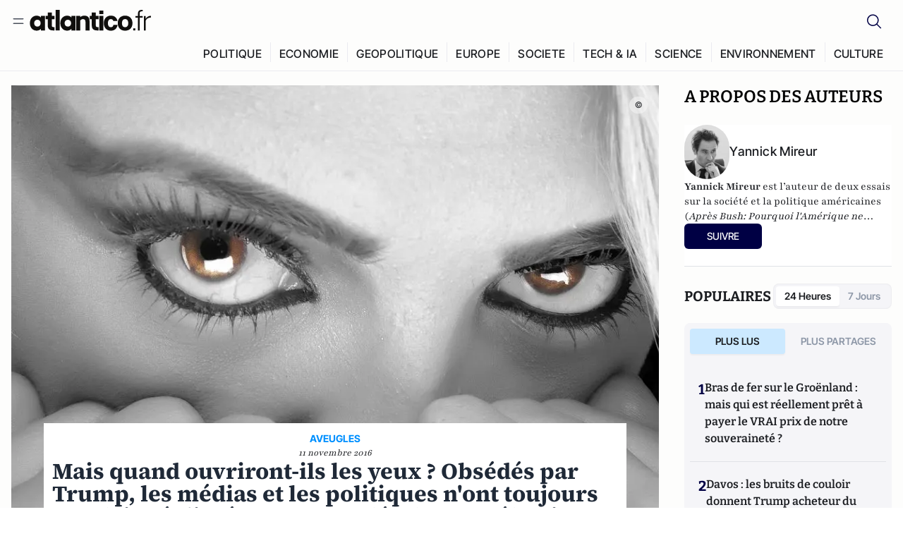

--- FILE ---
content_type: text/html;charset=utf-8
request_url: https://atlantico.fr/article/decryptage/mais-quand-ouvriront-ils-les-yeux-obsedes-par-trump-les-medias-et-les-politiques-n-ont-toujours-pas-daigne-s-interesser-aux-cles-de-cette-election-yannick-mireur
body_size: 33830
content:
<!DOCTYPE html><html  lang="fr"><head><meta charset="utf-8"><meta name="viewport" content="width=device-width, initial-scale=1"><script type="importmap">{"imports":{"#entry":"/v3_nuxt/CiM-4WAN.js"}}</script><title>Mais quand ouvriront-ils les yeux ? Obsédés par Trump, les médias et les politiques n&#x27;ont toujours pas daigné s&#x27;intéresser aux clés de cette élection | Atlantico.fr</title><link rel="preconnect" href="https://securepubads.g.doubleclick.net"><script src="https://securepubads.g.doubleclick.net/tag/js/gpt.js" async type="28f669ce1975cb18901ef996-text/javascript"></script><script src="https://bisko.gjirafa.net/web/atlantico-sdk.js" async type="28f669ce1975cb18901ef996-text/javascript"></script><style>.slide-enter-active[data-v-7fdfb17c],.slide-leave-active[data-v-7fdfb17c]{transition:transform .3s ease}.slide-enter-from[data-v-7fdfb17c],.slide-leave-to[data-v-7fdfb17c]{transform:translate(100%)}.slide-enter-to[data-v-7fdfb17c],.slide-leave-from[data-v-7fdfb17c]{transform:translate(0)}.body[data-v-7fdfb17c]::-webkit-scrollbar{display:none}</style><style>.cursor-grab{cursor:grab;cursor:-webkit-grab}.cursor-grabbing{cursor:grabbing;cursor:-webkit-grabbing}</style><link rel="stylesheet" href="/v3_nuxt/entry.CUcwEuyd.css" crossorigin><link rel="preload" as="image" href="https://atlantico.codexcdn.net/assets/asBn6PBhGRtNvapJQ.jpg?width=1070&height=650&quality=75" fetchpriority="high"><link rel="modulepreload" as="script" crossorigin href="/v3_nuxt/CiM-4WAN.js"><link rel="modulepreload" as="script" crossorigin href="/v3_nuxt/D6V-7TVg.js"><link rel="modulepreload" as="script" crossorigin href="/v3_nuxt/CX-DQGMt.js"><link rel="modulepreload" as="script" crossorigin href="/v3_nuxt/DWy7edii.js"><link rel="modulepreload" as="script" crossorigin href="/v3_nuxt/uSFyEJpF.js"><link rel="modulepreload" as="script" crossorigin href="/v3_nuxt/pfogf-S6.js"><link rel="modulepreload" as="script" crossorigin href="/v3_nuxt/D-rtaRon.js"><link rel="modulepreload" as="script" crossorigin href="/v3_nuxt/CN9sZZFA.js"><link rel="modulepreload" as="script" crossorigin href="/v3_nuxt/Av__j5bX.js"><link rel="modulepreload" as="script" crossorigin href="/v3_nuxt/Bw9yKQzT.js"><link rel="modulepreload" as="script" crossorigin href="/v3_nuxt/Bgyaxa9B.js"><link rel="modulepreload" as="script" crossorigin href="/v3_nuxt/DtYH6TNp.js"><link rel="modulepreload" as="script" crossorigin href="/v3_nuxt/BLMDDnHx.js"><link rel="modulepreload" as="script" crossorigin href="/v3_nuxt/L3iAslb-.js"><link rel="modulepreload" as="script" crossorigin href="/v3_nuxt/C5lP0Sm2.js"><link rel="modulepreload" as="script" crossorigin href="/v3_nuxt/C96V2tip.js"><link rel="modulepreload" as="script" crossorigin href="/v3_nuxt/D3jxyJBK.js"><link rel="modulepreload" as="script" crossorigin href="/v3_nuxt/DQUy8N6L.js"><link rel="modulepreload" as="script" crossorigin href="/v3_nuxt/7sJ2nx5a.js"><link rel="modulepreload" as="script" crossorigin href="/v3_nuxt/B7d8D2oU.js"><link rel="modulepreload" as="script" crossorigin href="/v3_nuxt/BJsl_TCp.js"><link rel="modulepreload" as="script" crossorigin href="/v3_nuxt/D9po_9XG.js"><link rel="modulepreload" as="script" crossorigin href="/v3_nuxt/CBqDzlCG.js"><link rel="modulepreload" as="script" crossorigin href="/v3_nuxt/DyYSNLvw.js"><link rel="modulepreload" as="script" crossorigin href="/v3_nuxt/toJM70vm.js"><link rel="modulepreload" as="script" crossorigin href="/v3_nuxt/xQP_G4VK.js"><link rel="modulepreload" as="script" crossorigin href="/v3_nuxt/CQW0_ILY.js"><link rel="modulepreload" as="script" crossorigin href="/v3_nuxt/BHmDoG47.js"><link rel="modulepreload" as="script" crossorigin href="/v3_nuxt/BnUYvHlX.js"><link rel="modulepreload" as="script" crossorigin href="/v3_nuxt/BUFiyVcV.js"><link rel="modulepreload" as="script" crossorigin href="/v3_nuxt/BmhaDj_j.js"><link rel="modulepreload" as="script" crossorigin href="/v3_nuxt/92rLC5w1.js"><link rel="modulepreload" as="script" crossorigin href="/v3_nuxt/Bi-VBjnN.js"><link rel="modulepreload" as="script" crossorigin href="/v3_nuxt/D34Dagfq.js"><link rel="modulepreload" as="script" crossorigin href="/v3_nuxt/Bth7CC-O.js"><link rel="modulepreload" as="script" crossorigin href="/v3_nuxt/D_AWu3Kp.js"><link rel="modulepreload" as="script" crossorigin href="/v3_nuxt/DlAUqK2U.js"><link rel="modulepreload" as="script" crossorigin href="/v3_nuxt/Buw4rDfs.js"><link rel="modulepreload" as="script" crossorigin href="/v3_nuxt/BMwzUDzk.js"><link rel="preload" as="fetch" fetchpriority="low" crossorigin="anonymous" href="/v3_nuxt/builds/meta/52e0a5a0-68ba-4e48-860f-9f9e3f3625fd.json"><script src="https://cdn.tonos.tech/sdk/tonos-script-stg.js?aId=0e0e4cf9b7e54af3a437480933e69d6d&t=web" data-cfasync="false" defer></script><script src="https://www.instagram.com/embed.js" defer type="28f669ce1975cb18901ef996-text/javascript"></script><link rel="dns-prefetch" href="https://securepubads.g.doubleclick.net"><link rel="prefetch" as="image" type="image/svg+xml" href="/v3_nuxt/error-illustration.DUkv96ME.svg"><link rel="prefetch" as="image" type="image/svg+xml" href="/v3_nuxt/subscribe-img.BwIj5q4I.svg"><link rel="prefetch" as="style" crossorigin href="/v3_nuxt/index.7-qUVTK2.css"><link rel="prefetch" as="script" crossorigin href="/v3_nuxt/PRg2HIpY.js"><link rel="prefetch" as="script" crossorigin href="/v3_nuxt/CKyTZGUy.js"><link rel="prefetch" as="script" crossorigin href="/v3_nuxt/DmtWjLhF.js"><link rel="prefetch" as="script" crossorigin href="/v3_nuxt/Kvs9Xklx.js"><link rel="prefetch" as="script" crossorigin href="/v3_nuxt/BfekSUo5.js"><link rel="prefetch" as="script" crossorigin href="/v3_nuxt/C50DJxyC.js"><link rel="prefetch" as="script" crossorigin href="/v3_nuxt/c_5hrBP5.js"><link rel="prefetch" as="script" crossorigin href="/v3_nuxt/BQ_To3H4.js"><link rel="prefetch" as="script" crossorigin href="/v3_nuxt/ByX9333B.js"><link rel="prefetch" as="script" crossorigin href="/v3_nuxt/BoaKd4ji.js"><link rel="prefetch" as="script" crossorigin href="/v3_nuxt/DvVz2EWK.js"><link rel="prefetch" as="script" crossorigin href="/v3_nuxt/BEcfq5rH.js"><link rel="prefetch" as="script" crossorigin href="/v3_nuxt/BSkaNyY1.js"><meta name="robots" content="max-image-preview:large"><link rel="icon" type="image/x-icon" href="/favicon.ico"><link rel="icon" type="image/svg" href="/atlantico-short-logo.svg"><script type="application/ld+json" data-hid="schemaOrganization">
    {
      "@context": "https://schema.org",
      "@type": "NewsMediaOrganization",
      "name": "Atlantico.fr",
      "url": "https://atlantico.fr",
      "slogan": "Êtes-vous prêt à changer d'avis ?",
      "logo": "https://atlantico.codexcdn.net/assets/aseAg7UxDo15736OI.png",
      "sameAs": [
        "https://www.facebook.com/atlantico.franc",
        "https://twitter.com/atlantico_fr",
        "https://www.linkedin.com/company/atlantico/"
      ]
    }
    </script><script type="28f669ce1975cb18901ef996-text/javascript">
              (function(w,d,s,l,i){w[l]=w[l]||[];w[l].push({'gtm.start':
              new Date().getTime(),event:'gtm.js'});var f=d.getElementsByTagName(s)[0],
              j=d.createElement(s),dl=l!='dataLayer'?'&l='+l:'';j.async=true;j.src=
              'https://www.googletagmanager.com/gtm.js?id='+i+dl;f.parentNode.insertBefore(j,f);
              })(window,document,'script','dataLayer','GTM-K3S7WXR');
              </script><meta name="description" content="Alors que Donald Trump a été élu à la surprise générale 45ème président des États-Unis, l'ensemble de la classe politique et médiatique préférait encore pointer après son élection les risques associés à son futur mandat, au lieu de s'interroger sur les motivations réelles de ses électeurs."><meta name="keywords" content="Donald Trump,Election présidentielle américaine,politiques,médias"><meta name="publisher" content="Atlantico"><meta property="og:title" content="Mais quand ouvriront-ils les yeux ? Obsédés par Trump, les médias et les politiques n'ont toujours pas daigné s'intéresser aux clés de cette élection"><meta property="og:description" content="Alors que Donald Trump a été élu à la surprise générale 45ème président des États-Unis, l'ensemble de la classe politique et médiatique préférait encore pointer après son élection les risques associés à son futur mandat, au lieu de s'interroger sur les motivations réelles de ses électeurs."><meta property="og:url" content="https://atlantico.fr/article/decryptage/mais-quand-ouvriront-ils-les-yeux-obsedes-par-trump-les-medias-et-les-politiques-n-ont-toujours-pas-daigne-s-interesser-aux-cles-de-cette-election-yannick-mireur"><meta property="og:image" content="https://atlantico.codexcdn.net/assets/asBn6PBhGRtNvapJQ.jpg?width=700&height=500&quality=75"><meta name="og:site_name" content="Atlantico"><meta property="og:type" content="article"><meta property="fb:app_id" content="1093005977806886"><meta name="msapplication-TileColor" content="#2b5797"><meta name="theme-color" content="#00014b"><meta name="apple-itunes-app" content="app-id=1564440160, app-argument=atlanticofr://?xto=AL-1-[iOS_Banner]"><meta name="al:ios:app_store_id" content="1564440160"><meta name="al:ios:app_name" content="Atlantico"><meta name="al:ios:url" content="atlanticofr://?xto=AL-1-[Autres]"><meta name="al:android:app_name" content="Atlantico"><meta name="al:android:package" content="com.talmont.atlantico"><meta name="al:android:url" content="atlanticofr://?xto=AL-1-[Autres]"><meta name="al:web:url" content="https://atlantico.fr"><meta name="apple-mobile-web-app-title" content="Atlantico"><meta name="twitter:app:id:googleplay" content="com.talmont.atlantico"><meta name="twitter:app:name:googleplay" content="Atlantico"><meta name="twitter:app:url:googleplay" content="https://atlantico.fr"><meta name="twitter:app:id:iphone" content="1564440160"><meta name="twitter:app:name:iphone" content="Atlantico .fr"><meta property="twitter:title" content="Mais quand ouvriront-ils les yeux ? Obsédés par Trump, les médias et les politiques n'ont toujours pas daigné s'intéresser aux clés de cette élection"><meta property="twitter:url" content="https://atlantico.fr/article/decryptage/mais-quand-ouvriront-ils-les-yeux-obsedes-par-trump-les-medias-et-les-politiques-n-ont-toujours-pas-daigne-s-interesser-aux-cles-de-cette-election-yannick-mireur"><meta property="twitter:image" content="https://atlantico.codexcdn.net/assets/asBn6PBhGRtNvapJQ.jpg?width=700&height=500&quality=75"><meta property="twitter:description" content="Alors que Donald Trump a été élu à la surprise générale 45ème président des États-Unis, l'ensemble de la classe politique et médiatique préférait encore pointer après son élection les risques associés à son futur mandat, au lieu de s'interroger sur les motivations réelles de ses électeurs."><link rel="canonical" href="https://atlantico.fr/article/decryptage/mais-quand-ouvriront-ils-les-yeux-obsedes-par-trump-les-medias-et-les-politiques-n-ont-toujours-pas-daigne-s-interesser-aux-cles-de-cette-election-yannick-mireur"><link rel="mask-icon" href="/safari-pinned-tab.svg" color="#00014b"><link rel="apple-touch-icon" href="/apple-touch-icon.svg" sizes="180x180"><link rel="alternate" type="application/rss+xml" href="https://rss.atlantico.fr" title="Atlantico RSS"><script type="28f669ce1975cb18901ef996-text/javascript">
        window._taboola = window._taboola || [];
        _taboola.push({unified_id:'', user_type:'other', paywall:false});
        _taboola.push({premium: false});
        _taboola.push({article:'auto'});
        !function (e, f, u, i) {
          if (!document.getElementById(i)){
            e.async = 1;
            e.src = u;
            e.id = i;
            f.parentNode.insertBefore(e, f);
          }
        }(document.createElement('script'),
        document.getElementsByTagName('script')[0],
        '//cdn.taboola.com/libtrc/atlantico-/loader.js',
        'tb_loader_script');
        if(window.performance && typeof window.performance.mark == 'function')
          {window.performance.mark('tbl_ic');}
      </script><meta property="og:image:url" content="https://atlantico.codexcdn.net/assets/asBn6PBhGRtNvapJQ.jpg?width=700&height=500&quality=75"><meta property="og:article:published_time" content="2016-11-11T11:23:34.000Z"><meta property="og:article:section" content="International"><meta property="twitter:card" content="summary_large_image"><meta property="twitter:site" content="@atlantico_fr"><script type="application/ld+json" data-hid="schemaArticle">
      {
        "@context": "https://schema.org",
        "@type": "NewsArticle",
        "headline": "Mais quand ouvriront-ils les yeux ? Obsédés par Trump, les médias et les politiques n'ont toujours pas daigné s'intéresser aux clés de cette élection",
        "url": "https://atlantico.fr/article/decryptage/mais-quand-ouvriront-ils-les-yeux-obsedes-par-trump-les-medias-et-les-politiques-n-ont-toujours-pas-daigne-s-interesser-aux-cles-de-cette-election-yannick-mireur",
        "description": "Alors que Donald Trump a été élu à la surprise générale 45ème président des États-Unis, l'ensemble de la classe politique et médiatique préférait encore pointer après son élection les risques associés à son futur mandat, au lieu de s'interroger sur les motivations réelles de ses électeurs.",
        "articleBody": "Alors que Donald Trump a été élu à la surprise générale 45ème président des États-Unis, l'ensemble de la classe politique et médiatique préférait encore pointer après son élection les risques associés à son futur mandat, au lieu de s'interroger sur les motivations réelles de ses électeurs.",
        "image": "https://atlantico.codexcdn.net/assets/asBn6PBhGRtNvapJQ.jpg?width=700&height=500&quality=75",
        "datePublished": "2016-11-11T11:23:34.000Z",
        "dateCreated": "",
        "dateModified": "",
        "publisher": {
          "@type": "Organization",
          "name": "Atlantico",
          "logo": {
            "@type": "ImageObject",
            "url": "https://atlantico.codexcdn.net/assets/aseAg7UxDo15736OI.png"
          }
        },
        "articleSection": "International",
        "keywords": ["Atlantico","Donald Trump","Election présidentielle américaine","politiques","médias"],
        "author": [{
              "@type": "Person",
              "name": "Yannick Mireur",
              "url": "https://atlantico.fr/author/yannick-mireur-2415944"
            }],
        "mainEntityOfPage": "https://atlantico.fr/article/decryptage/mais-quand-ouvriront-ils-les-yeux-obsedes-par-trump-les-medias-et-les-politiques-n-ont-toujours-pas-daigne-s-interesser-aux-cles-de-cette-election-yannick-mireur"
      }
    </script><script type="application/ld+json">{"@context":"https://schema.org","@type":"BreadcrumbList","itemListElement":[{"@type":"ListItem","position":1,"name":"A la une","item":"https://atlantico.fr"},{"@type":"ListItem","position":2,"name":"Décryptages","item":"https://atlantico.fr/explore/decryptages"},{"@type":"ListItem","position":3,"name":"International","item":"https://atlantico.fr/explore/decryptages/international"},{"@type":"ListItem","position":4,"name":"Mais quand ouvriront-ils les yeux ? Obsédés par Trump, les médias et les politiques n'ont toujours pas daigné s'intéresser aux clés de cette élection | Atlantico.fr","item":"https://atlantico.fr/article/decryptage/mais-quand-ouvriront-ils-les-yeux-obsedes-par-trump-les-medias-et-les-politiques-n-ont-toujours-pas-daigne-s-interesser-aux-cles-de-cette-election-yannick-mireur"}]}</script><script type="28f669ce1975cb18901ef996-module" src="/v3_nuxt/CiM-4WAN.js" crossorigin></script></head><body  class=""><noscript><iframe src="https://www.googletagmanager.com/ns.html?id=GTM-K3S7WXR"
          height="0" width="0" style="display:none;visibility:hidden"></iframe></noscript><!--teleport start anchor--><!----><!--teleport anchor--><div id="__nuxt"><div><div class="relative bg-[#FDFDFC]"><header class="sticky top-0 z-[9999] border-b border-[#EBEBF0] bg-[#fdfdfc] px-4 py-3 max-container:px-0 print:hidden [@media(min-width:1360px)]:pb-0 [@media(min-width:1361px)]:min-h-[105px]"><nav class="mx-auto flex min-h-9 max-w-[1360px] items-center justify-between"><div class="flex items-center gap-1.5 md:gap-5 [@media(min-width:375px)]:gap-3"><button class="hidden md:flex"><img src="data:image/svg+xml,%3csvg%20width=&#39;20&#39;%20height=&#39;20&#39;%20viewBox=&#39;0%200%2020%2020&#39;%20fill=&#39;none&#39;%20xmlns=&#39;http://www.w3.org/2000/svg&#39;%3e%3cpath%20d=&#39;M3.33334%206.6665H16.6667M3.33334%2013.3332H16.6667&#39;%20stroke=&#39;%23494F5A&#39;%20stroke-width=&#39;1.5&#39;%20stroke-linecap=&#39;round&#39;%20stroke-linejoin=&#39;round&#39;/%3e%3c/svg%3e" alt="Menu icon" width="20" height="20" class="h-5 w-5 cursor-pointer"></button><a href="/" class=""><img src="/logo.svg" width="185" height="32" class="h-[32px] w-[185px]" alt="Atlantico logo"></a></div><div class="flex items-center justify-center gap-2 md:gap-3"><button class="mr-3 hidden md:flex"><img src="data:image/svg+xml,%3csvg%20width=&#39;24&#39;%20height=&#39;24&#39;%20viewBox=&#39;0%200%2024%2024&#39;%20fill=&#39;none&#39;%20xmlns=&#39;http://www.w3.org/2000/svg&#39;%3e%3cpath%20d=&#39;M21.2765%2021.6164L15.6125%2015.9523C16.9735%2014.3183%2017.6522%2012.2225%2017.5074%2010.1009C17.3625%207.97924%2016.4053%205.99512%2014.8348%204.56126C13.2644%203.12741%2011.2016%202.35421%209.07555%202.40253C6.94953%202.45084%204.92397%203.31694%203.42026%204.82065C1.91655%206.32436%201.05045%208.34992%201.00213%2010.4759C0.953823%2012.602%201.72702%2014.6648%203.16087%2016.2352C4.59473%2017.8057%206.57885%2018.7629%208.70048%2018.9078C10.8221%2019.0526%2012.9179%2018.3739%2014.5519%2017.0129L20.216%2022.6769L21.2765%2021.6164ZM2.52654%2010.6769C2.52654%209.34191%202.92243%208.03687%203.66412%206.92684C4.40582%205.8168%205.46003%204.95164%206.69343%204.44075C7.92683%203.92986%209.28403%203.79618%2010.5934%204.05663C11.9028%204.31709%2013.1055%204.95996%2014.0495%205.90396C14.9935%206.84797%2015.6364%208.0507%2015.8968%209.36008C16.1573%2010.6694%2016.0236%2012.0266%2015.5127%2013.26C15.0018%2014.4935%2014.1367%2015.5477%2013.0266%2016.2894C11.9166%2017.0311%2010.6116%2017.4269%209.27654%2017.4269C7.48694%2017.425%205.77121%2016.7132%204.50577%2015.4477C3.24033%2014.1823%202.52853%2012.4665%202.52654%2010.6769Z&#39;%20fill=&#39;%23000044&#39;/%3e%3c/svg%3e" alt="Search icon" width="24" height="24"></button><span></span><button class="flex md:hidden"><img src="data:image/svg+xml,%3csvg%20width=&#39;20&#39;%20height=&#39;20&#39;%20viewBox=&#39;0%200%2020%2020&#39;%20fill=&#39;none&#39;%20xmlns=&#39;http://www.w3.org/2000/svg&#39;%3e%3cpath%20d=&#39;M3.33334%206.6665H16.6667M3.33334%2013.3332H16.6667&#39;%20stroke=&#39;%23494F5A&#39;%20stroke-width=&#39;1.5&#39;%20stroke-linecap=&#39;round&#39;%20stroke-linejoin=&#39;round&#39;/%3e%3c/svg%3e" alt="Menu icon" width="20" height="20" class="h-5 w-5 cursor-pointer"></button></div></nav><div class="mx-auto mt-3 max-w-[1360px] items-end justify-end gap-1 [@media(max-width:1023px)]:hidden [@media(min-width:1024px)]:flex"><div class="flex pb-4 [@media(min-width:1024px)]:pb-0"><!--[--><div class="border-r border-[#EBEBF0] px-2 pt-1 last:border-none [@media(max-width:1360px)]:px-1"><a href="/explore/all/politique" class="px-3 pb-4 pt-1 text-sm font-medium uppercase leading-[125%] tracking-[0.02em] text-gray10 hover:border-b-4 hover:border-link-blue hover:bg-[#EBEBF0] xl:text-base [@media(max-width:1360px)]:px-2">POLITIQUE</a></div><div class="border-r border-[#EBEBF0] px-2 pt-1 last:border-none [@media(max-width:1360px)]:px-1"><a href="/explore/all/economie" class="px-3 pb-4 pt-1 text-sm font-medium uppercase leading-[125%] tracking-[0.02em] text-gray10 hover:border-b-4 hover:border-link-blue hover:bg-[#EBEBF0] xl:text-base [@media(max-width:1360px)]:px-2">ECONOMIE</a></div><div class="border-r border-[#EBEBF0] px-2 pt-1 last:border-none [@media(max-width:1360px)]:px-1"><a href="/explore/all/geopolitique" class="px-3 pb-4 pt-1 text-sm font-medium uppercase leading-[125%] tracking-[0.02em] text-gray10 hover:border-b-4 hover:border-link-blue hover:bg-[#EBEBF0] xl:text-base [@media(max-width:1360px)]:px-2">GEOPOLITIQUE</a></div><div class="border-r border-[#EBEBF0] px-2 pt-1 last:border-none [@media(max-width:1360px)]:px-1"><a href="/explore/all/europe" class="px-3 pb-4 pt-1 text-sm font-medium uppercase leading-[125%] tracking-[0.02em] text-gray10 hover:border-b-4 hover:border-link-blue hover:bg-[#EBEBF0] xl:text-base [@media(max-width:1360px)]:px-2">EUROPE</a></div><div class="border-r border-[#EBEBF0] px-2 pt-1 last:border-none [@media(max-width:1360px)]:px-1"><a href="/explore/all/societe" class="px-3 pb-4 pt-1 text-sm font-medium uppercase leading-[125%] tracking-[0.02em] text-gray10 hover:border-b-4 hover:border-link-blue hover:bg-[#EBEBF0] xl:text-base [@media(max-width:1360px)]:px-2">SOCIETE</a></div><div class="border-r border-[#EBEBF0] px-2 pt-1 last:border-none [@media(max-width:1360px)]:px-1"><a href="/explore/all/tech-ia" class="px-3 pb-4 pt-1 text-sm font-medium uppercase leading-[125%] tracking-[0.02em] text-gray10 hover:border-b-4 hover:border-link-blue hover:bg-[#EBEBF0] xl:text-base [@media(max-width:1360px)]:px-2">TECH &amp; IA</a></div><div class="border-r border-[#EBEBF0] px-2 pt-1 last:border-none [@media(max-width:1360px)]:px-1"><a href="/explore/all/science" class="px-3 pb-4 pt-1 text-sm font-medium uppercase leading-[125%] tracking-[0.02em] text-gray10 hover:border-b-4 hover:border-link-blue hover:bg-[#EBEBF0] xl:text-base [@media(max-width:1360px)]:px-2">SCIENCE</a></div><div class="border-r border-[#EBEBF0] px-2 pt-1 last:border-none [@media(max-width:1360px)]:px-1"><a href="/explore/all/environnement" class="px-3 pb-4 pt-1 text-sm font-medium uppercase leading-[125%] tracking-[0.02em] text-gray10 hover:border-b-4 hover:border-link-blue hover:bg-[#EBEBF0] xl:text-base [@media(max-width:1360px)]:px-2">ENVIRONNEMENT</a></div><div class="border-r border-[#EBEBF0] px-2 pt-1 last:border-none [@media(max-width:1360px)]:px-1"><a href="/explore/all/culture" class="px-3 pb-4 pt-1 text-sm font-medium uppercase leading-[125%] tracking-[0.02em] text-gray10 hover:border-b-4 hover:border-link-blue hover:bg-[#EBEBF0] xl:text-base [@media(max-width:1360px)]:px-2">CULTURE</a></div><!--]--></div></div><!----><!----></header><!--teleport start--><!--teleport end--><!----><!----><!----><!----><!--[--><!----><aside class="translate-x-full md:-translate-x-full fixed right-0 top-0 z-[99999] h-full w-full transform overflow-y-auto bg-[#F9FAFB] transition-transform duration-300 ease-in-out sm:max-w-[400px] md:left-0"><div class="sticky top-0 z-10 flex min-h-[57px] items-end justify-between border-b border-[#EBEBF0] bg-[#FDFDFC] px-5 py-1.5 pr-2 [@media(min-width:1361px)]:min-h-[105px] [@media(min-width:1361px)]:py-3"><span class="font-bitter text-2xl font-bold uppercase text-gray10"> Menu </span><div class="block w-fit"><img src="data:image/svg+xml,%3csvg%20width=&#39;13&#39;%20height=&#39;12&#39;%20viewBox=&#39;0%200%2013%2012&#39;%20fill=&#39;none&#39;%20xmlns=&#39;http://www.w3.org/2000/svg&#39;%3e%3cpath%20fill-rule=&#39;evenodd&#39;%20clip-rule=&#39;evenodd&#39;%20d=&#39;M2.89254%209.35355C3.0878%209.54882%203.40439%209.54882%203.59965%209.35355L6.24609%206.70711L8.89254%209.35355C9.0878%209.54882%209.40439%209.54882%209.59965%209.35355C9.79491%209.15829%209.79491%208.84171%209.59965%208.64645L6.9532%206L9.59965%203.35355C9.79491%203.15829%209.79491%202.84171%209.59965%202.64645C9.40439%202.45118%209.0878%202.45118%208.89254%202.64645L6.24609%205.29289L3.59965%202.64645C3.40439%202.45118%203.0878%202.45118%202.89254%202.64645C2.69728%202.84171%202.69728%203.15829%202.89254%203.35355L5.53899%206L2.89254%208.64645C2.69728%208.84171%202.69728%209.15829%202.89254%209.35355Z&#39;%20fill=&#39;%231C1E22&#39;/%3e%3c/svg%3e" alt="Close icon" class="cursor-pointer px-3 py-2" width="46" height="46"></div></div><div class="flex flex-col px-4"><div class="relative mt-6 flex"><img src="data:image/svg+xml,%3csvg%20width=&#39;24&#39;%20height=&#39;24&#39;%20viewBox=&#39;0%200%2024%2024&#39;%20fill=&#39;none&#39;%20xmlns=&#39;http://www.w3.org/2000/svg&#39;%3e%3cpath%20d=&#39;M21.2765%2021.6164L15.6125%2015.9523C16.9735%2014.3183%2017.6522%2012.2225%2017.5074%2010.1009C17.3625%207.97924%2016.4053%205.99512%2014.8348%204.56126C13.2644%203.12741%2011.2016%202.35421%209.07555%202.40253C6.94953%202.45084%204.92397%203.31694%203.42026%204.82065C1.91655%206.32436%201.05045%208.34992%201.00213%2010.4759C0.953823%2012.602%201.72702%2014.6648%203.16087%2016.2352C4.59473%2017.8057%206.57885%2018.7629%208.70048%2018.9078C10.8221%2019.0526%2012.9179%2018.3739%2014.5519%2017.0129L20.216%2022.6769L21.2765%2021.6164ZM2.52654%2010.6769C2.52654%209.34191%202.92243%208.03687%203.66412%206.92684C4.40582%205.8168%205.46003%204.95164%206.69343%204.44075C7.92683%203.92986%209.28403%203.79618%2010.5934%204.05663C11.9028%204.31709%2013.1055%204.95996%2014.0495%205.90396C14.9935%206.84797%2015.6364%208.0507%2015.8968%209.36008C16.1573%2010.6694%2016.0236%2012.0266%2015.5127%2013.26C15.0018%2014.4935%2014.1367%2015.5477%2013.0266%2016.2894C11.9166%2017.0311%2010.6116%2017.4269%209.27654%2017.4269C7.48694%2017.425%205.77121%2016.7132%204.50577%2015.4477C3.24033%2014.1823%202.52853%2012.4665%202.52654%2010.6769Z&#39;%20fill=&#39;%23000044&#39;/%3e%3c/svg%3e" alt="Search icon" width="16" height="16" class="absolute left-4 top-3.5"><input value="" type="text" placeholder="Recherche..." class="w-full rounded border border-[#8E98A83D] bg-white py-[11px] pl-10 text-sm text-gray7 outline-none"></div></div><nav class="flex flex-col p-5"><!----><button style="" class="mt-2 flex h-[40px] justify-center rounded bg-[#E6E6EC] px-3 py-2.5 text-sm font-medium uppercase text-black md:hidden"> Je me connecte </button><!----><span class="mb-2 text-base font-medium uppercase text-gray10"> Categories </span><!--[--><a href="/explore/decryptages" class="border border-[#F6F6F6] bg-white p-3 text-base font-medium text-gray9 hover:bg-gray1 rounded-t-lg">Décryptages</a><a href="/explore/dossiers" class="border border-[#F6F6F6] bg-white p-3 text-base font-medium text-gray9 hover:bg-gray1">Dossiers</a><a href="/explore/rdvs" class="border border-[#F6F6F6] bg-white p-3 text-base font-medium text-gray9 hover:bg-gray1">Rendez-Vous</a><a href="/explore/videos" class="border border-[#F6F6F6] bg-white p-3 text-base font-medium text-gray9 hover:bg-gray1">Vidéos</a><a href="/explore/podcasts" class="border border-[#F6F6F6] bg-white p-3 text-base font-medium text-gray9 hover:bg-gray1">Podcasts</a><!--]--><button class="&#39;border rounded-b-lg&#39;, border-[#F6F6F6] bg-white p-3 text-left text-base font-medium text-gray9 hover:bg-gray1"> Plus Lus </button><div class="mt-9"><span class="text-gray8 mb-2 block text-xs uppercase"> Recevez notre newsletter </span><form class="relative"><input value="" placeholder="Entrez votre email pour recevoir la newsletter" class="w-full rounded border border-gray2 bg-white py-3 pl-4 pr-10 text-sm text-gray7 outline-none pr-12"><button type="submit" class="mt-2 min-h-[42.41px] w-full rounded-[4px] border border-brand9 bg-yellow-btn p-2.5 text-base font-medium uppercase text-brand9"><p>S&#39;inscrire</p></button></form><!----></div><p class="mb-6 mt-2 text-sm text-[#32363E]"> En cliquant sur s&#39;inscrire, vous confirmez que vous acceptez nos <a href="/conditions-generales" class="font-medium text-brand9 underline"> Termes et Conditions </a></p><div class="flex flex-col border-b border-[#E5E5E7] pb-3"><span class="mb-2 text-base font-medium uppercase text-gray10"> Themes </span><!--[--><a href="/explore/all/politique" class="border border-[#F6F6F6] bg-white p-3 text-base font-medium text-gray9 hover:bg-gray1 rounded-t-lg">Politique</a><a href="/explore/all/economie" class="border border-[#F6F6F6] bg-white p-3 text-base font-medium text-gray9 hover:bg-gray1">Economie</a><a href="/explore/all/geopolitique" class="border border-[#F6F6F6] bg-white p-3 text-base font-medium text-gray9 hover:bg-gray1">Géopolitique</a><a href="/explore/all/europe" class="border border-[#F6F6F6] bg-white p-3 text-base font-medium text-gray9 hover:bg-gray1">Europe</a><a href="/explore/all/societe" class="border border-[#F6F6F6] bg-white p-3 text-base font-medium text-gray9 hover:bg-gray1">Société</a><a href="/explore/all/tech-ia" class="border border-[#F6F6F6] bg-white p-3 text-base font-medium text-gray9 hover:bg-gray1">Tech &amp; IA</a><a href="/explore/all/science" class="border border-[#F6F6F6] bg-white p-3 text-base font-medium text-gray9 hover:bg-gray1">Science</a><a href="/explore/all/environnement" class="border border-[#F6F6F6] bg-white p-3 text-base font-medium text-gray9 hover:bg-gray1">Environnement</a><a href="/explore/all/culture" class="border border-[#F6F6F6] bg-white p-3 text-base font-medium text-gray9 hover:bg-gray1 rounded-b-lg">Culture</a><!--]--></div><a href="/about" class="mt-3 flex items-center justify-between gap-1.5 rounded-lg bg-white p-3 text-base font-medium tracking-[0.32px] text-brand9"><div class="flex items-center gap-2"><img src="data:image/svg+xml,%3csvg%20width=&#39;18&#39;%20height=&#39;18&#39;%20viewBox=&#39;0%200%2018%2018&#39;%20fill=&#39;none&#39;%20xmlns=&#39;http://www.w3.org/2000/svg&#39;%3e%3cpath%20d=&#39;M8.94284%2011.9219C10.5556%2011.9219%2011.713%2010.7455%2011.713%209.00006C11.713%207.25449%2010.5556%206.09723%208.94284%206.09723C7.31119%206.09723%206.17275%207.25449%206.17275%209.00006C6.17275%2010.7455%207.31119%2011.9219%208.94284%2011.9219ZM2.54883%208.981C2.54883%205.20526%205.0534%202.625%208.2788%202.625C9.79661%202.625%2011.0489%203.19433%2011.9406%204.16185V2.8337H15.4507V15.1663H11.9406V13.8192C11.0489%2014.8059%209.79661%2015.375%208.2788%2015.375C5.0534%2015.375%202.54883%2012.7758%202.54883%208.981Z&#39;%20fill=&#39;%23100F0D&#39;/%3e%3c/svg%3e" alt="Atlantico logo with letter" width="18" height="18"> Atlantico, c&#39;est qui, c&#39;est quoi ? </div><img src="data:image/svg+xml,%3csvg%20width=&#39;7&#39;%20height=&#39;12&#39;%20viewBox=&#39;0%200%207%2012&#39;%20fill=&#39;none&#39;%20xmlns=&#39;http://www.w3.org/2000/svg&#39;%3e%3cpath%20d=&#39;M5.37468%206.00015C5.37468%206.00951%205.36922%205.92882%205.24935%205.72997C5.13977%205.54819%204.97124%205.32725%204.74968%205.07648C4.30792%204.57658%203.70724%204.01381%203.09033%203.47818C2.4764%202.94513%201.86029%202.45072%201.39681%202.08902C1.16539%201.90841%200.972209%201.7609%200.83773%201.65933C0.770628%201.60865%200.717867%201.56947%200.682294%201.54296C0.664635%201.52979%200.651394%201.51949%200.642418%201.51285C0.637925%201.50952%200.634011%201.50713%200.631838%201.50552C0.630825%201.50477%200.629867%201.50424%200.629397%201.50389V1.50308C0.351496%201.29841%200.292139%200.907798%200.496747%200.62987C0.701417%200.351971%201.09203%200.292618%201.36996%200.49722H1.37077L1.37158%200.498034C1.3723%200.49856%201.37358%200.499542%201.37484%200.500475C1.37746%200.502411%201.38145%200.505074%201.38623%200.508613C1.39614%200.515949%201.41071%200.526453%201.42936%200.540352C1.46699%200.568392%201.52182%200.609932%201.59131%200.662422C1.73026%200.767374%201.92861%200.918353%202.16586%201.1035C2.63981%201.47338%203.27405%201.98215%203.90983%202.53417C4.54256%203.08354%205.19162%203.68799%205.68718%204.24885C5.93436%204.5286%206.15646%204.81282%206.32032%205.08462C6.47376%205.33922%206.62468%205.66153%206.62468%206.00015C6.62468%206.33877%206.47376%206.66107%206.32032%206.91568C6.15646%207.18748%205.93436%207.4717%205.68718%207.75145C5.19162%208.31231%204.54256%208.91677%203.90983%209.46613C3.27392%2010.0183%202.63903%2010.5269%202.16504%2010.8968C1.9279%2011.0819%201.73022%2011.233%201.59131%2011.3379C1.52182%2011.3904%201.46699%2011.4319%201.42936%2011.4599C1.41072%2011.4738%201.39614%2011.4843%201.38623%2011.4917C1.38148%2011.4952%201.37746%2011.4979%201.37484%2011.4998C1.3736%2011.5007%201.3723%2011.5017%201.37158%2011.5023L1.37077%2011.5031H1.36996C1.09202%2011.7077%200.701421%2011.6483%200.496747%2011.3704C0.292119%2011.0925%200.351484%2010.7019%200.629397%2010.4972V10.4964C0.62987%2010.4961%200.630816%2010.4955%200.631838%2010.4948C0.633958%2010.4932%200.637276%2010.4907%200.641604%2010.4875C0.650583%2010.4808%200.664508%2010.4706%200.682294%2010.4573C0.717871%2010.4308%200.770618%2010.3917%200.83773%2010.341C0.97221%2010.2394%201.16539%2010.0919%201.39681%209.91128C1.86026%209.54961%202.47563%209.05512%203.08952%208.52212C3.70655%207.9864%204.30784%207.42381%204.74968%206.92382C4.97124%206.67305%205.13977%206.45211%205.24935%206.27033C5.3692%206.07149%205.37468%205.99081%205.37468%206.00015Z&#39;%20fill=&#39;%23494F5A&#39;/%3e%3c/svg%3e" alt="Arrow right icon" width="16" height="16" class="h-4 w-4"></a><div class="my-3 border-b"></div><ul class="flex flex-wrap gap-4"><!--[--><li><a href="/about" class="text-base font-medium tracking-[0.56px] text-gray9 hover:text-link-blue">À propos de nous</a></li><li><a href="/contact" class="text-base font-medium tracking-[0.56px] text-gray9 hover:text-link-blue">Nous contacter</a></li><li><a href="/cgv" class="text-base font-medium tracking-[0.56px] text-gray9 hover:text-link-blue">CGV</a></li><li><a href="/legal" class="text-base font-medium tracking-[0.56px] text-gray9 hover:text-link-blue">Mentions légales</a></li><li><button type="button" class="cursor-pointer text-base font-medium tracking-[0.56px] text-gray9 hover:text-link-blue">Gestion de la publicité</button></li><li><button type="button" class="cursor-pointer text-base font-medium tracking-[0.56px] text-gray9 hover:text-link-blue">Gestion des cookies</button></li><li><a href="/politique-de-confidentialite" class="text-base font-medium tracking-[0.56px] text-gray9 hover:text-link-blue">Politique de confidentialité</a></li><li><a href="/politique-daccessibilite" class="text-base font-medium tracking-[0.56px] text-gray9 hover:text-link-blue">Politique d’accessibilité</a></li><li><a href="/politique-relative-aux-cookies" class="text-base font-medium tracking-[0.56px] text-gray9 hover:text-link-blue">Politique relative aux cookies</a></li><li><a href="/conditions-generales" class="text-base font-medium tracking-[0.56px] text-gray9 hover:text-link-blue">Conditions générales d’utilisation</a></li><!--]--></ul></nav></aside><!--]--><main class="mx-auto w-full max-w-[1360px] px-4 pb-5 pt-0 lg:py-5 max-container:px-0"><!--[--><!--[--><!----><div class="lg:flex lg:w-full lg:justify-between lg:gap-10"><div class="lg:basis-[73.53%] lg:flex lg:min-w-0 lg:flex-col"><div id="tonos-content-id" value="premium-articles"></div><div><div class="relative mb-4 md:mb-6"><div class="-mx-4 flex flex-col md:mx-0 md:w-full"><div class="relative overflow-hidden"><!----><script src="/cdn-cgi/scripts/7d0fa10a/cloudflare-static/rocket-loader.min.js" data-cf-settings="28f669ce1975cb18901ef996-|49"></script><img onerror="this.setAttribute(&#39;data-error&#39;, 1)" width="1070" height="650" alt="Article cover" loading="eager" data-nuxt-img sizes="(max-width: 640px) 100vw, (max-width: 768px) 50vw, 33vw" srcset="https://atlantico.codexcdn.net/assets/asBn6PBhGRtNvapJQ.jpg?width=1070&amp;height=650&amp;quality=75 1w, https://atlantico.codexcdn.net/assets/asBn6PBhGRtNvapJQ.jpg?width=1070&amp;height=650&amp;quality=75 2w, https://atlantico.codexcdn.net/assets/asBn6PBhGRtNvapJQ.jpg?width=1070&amp;height=650&amp;quality=75 253w, https://atlantico.codexcdn.net/assets/asBn6PBhGRtNvapJQ.jpg?width=1070&amp;height=650&amp;quality=75 320w, https://atlantico.codexcdn.net/assets/asBn6PBhGRtNvapJQ.jpg?width=1070&amp;height=650&amp;quality=75 506w, https://atlantico.codexcdn.net/assets/asBn6PBhGRtNvapJQ.jpg?width=1070&amp;height=650&amp;quality=75 640w" fetchpriority="high" class="relative aspect-[4/3] max-h-[262px] w-full md:max-h-[666px] object-cover" src="https://atlantico.codexcdn.net/assets/asBn6PBhGRtNvapJQ.jpg?width=1070&amp;height=650&amp;quality=75"><div class="absolute right-4 top-4 flex cursor-pointer items-center justify-center gap-2 rounded-full bg-[#FAFAFA80] px-2 py-1"><p class="block text-xs text-gray10"> © </p><!----></div></div></div><div class="-mt-24 md:-mt-32 relative z-10 mx-auto grid justify-items-start md:max-w-[90%]"><!----><div class="flex w-full items-center justify-center bg-white p-3"><div class="flex flex-col items-center gap-4 text-center"><p class="text-sm font-bold uppercase text-link-blue">AVEUGLES</p><p class="font-playfair text-sm italic text-gray10">11 novembre 2016</p><div class="flex w-full flex-col items-center gap-1 text-left"><h1 class="w-full text-left font-sourceSerif text-2xl font-bold text-gray-800 md:!text-[32px]">Mais quand ouvriront-ils les yeux ? Obsédés par Trump, les médias et les politiques n&#39;ont toujours pas daigné s&#39;intéresser aux clés de cette élection</h1><p class="font-sourceSerif text-lg font-normal leading-[1.35] tracking-[0.02em] text-gray10 md:!text-2xl">Alors que Donald Trump a été élu à la surprise générale 45ème président des États-Unis, l&#39;ensemble de la classe politique et médiatique préférait encore pointer après son élection les risques associés à son futur mandat, au lieu de s&#39;interroger sur les motivations réelles de ses électeurs.</p></div><div class="flex items-center gap-x-2"><div class="flex -space-x-1.5"><!--[--><div><script src="/cdn-cgi/scripts/7d0fa10a/cloudflare-static/rocket-loader.min.js" data-cf-settings="28f669ce1975cb18901ef996-|49"></script><img onerror="this.setAttribute(&#39;data-error&#39;, 1)" width="20" height="20" alt="Photo of Yannick Mireur" loading="lazy" data-nuxt-img srcset="https://atlantico.codexcdn.net/assets/asnlrQDkUmWcT9kgy.jpg?width=200&amp;height=200&amp;quality=75 1x, https://atlantico.codexcdn.net/assets/asnlrQDkUmWcT9kgy.jpg?width=200&amp;height=200&amp;quality=75 2x" class="aspect-square rounded-full border-[1.5px] border-white bg-gray-200 object-cover" src="https://atlantico.codexcdn.net/assets/asnlrQDkUmWcT9kgy.jpg?width=200&amp;height=200&amp;quality=75"></div><!--]--></div><div class="flex flex-wrap items-center font-medium text-sm"><!--[--><!--[--><a href="/author/yannick-mireur-2415944" class="group flex cursor-pointer items-center gap-2 md:hover:underline">Yannick Mireur <img src="data:image/svg+xml,%3csvg%20width=&#39;8&#39;%20height=&#39;8&#39;%20viewBox=&#39;0%200%208%208&#39;%20fill=&#39;none&#39;%20xmlns=&#39;http://www.w3.org/2000/svg&#39;%3e%3cpath%20d=&#39;M0.583333%200V1.16667H5.59417L0%206.76083L0.8225%207.58333L6.41667%201.98917V7H7.58333V0H0.583333Z&#39;%20fill=&#39;%231C1E22&#39;/%3e%3c/svg%3e" alt="Go to Yannick Mireur page" width="8" height="8" loading="lazy" class="transition-transform duration-200 ease-in-out group-hover:scale-125"></a><!----><!--]--><!--]--></div></div><!----></div></div></div></div></div><div><div class="mb-10 md:mb-6"><!--[--><div><div class="flex flex-col-reverse flex-wrap items-center justify-center gap-4 md:flex-row md:border-b md:border-t md:px-3 md:py-6 md:pb-4 lg:justify-between"><div class="w-full flex-wrap items-center justify-between gap-3 md:flex lg:w-auto lg:justify-start"><div class="flex items-center gap-1"><button disabled class="cursor-not-allowed opacity-50 flex items-center gap-2 text-sm font-medium text-gray10"><img src="data:image/svg+xml,%3csvg%20width=&#39;14&#39;%20height=&#39;13&#39;%20viewBox=&#39;0%200%2014%2013&#39;%20fill=&#39;none&#39;%20xmlns=&#39;http://www.w3.org/2000/svg&#39;%3e%3cpath%20fill-rule=&#39;evenodd&#39;%20clip-rule=&#39;evenodd&#39;%20d=&#39;M6.913%201.66797C4.61182%201.66797%202.74634%203.53345%202.74634%205.83464V6.56431C3.60895%206.78633%204.24634%207.56938%204.24634%208.5013V10.5013C4.24634%2011.6059%203.35091%2012.5013%202.24634%2012.5013C1.14177%2012.5013%200.246338%2011.6059%200.246338%2010.5013V8.5013C0.246338%207.56938%200.883724%206.78633%201.74634%206.56431V5.83464C1.74634%202.98116%204.05953%200.667969%206.913%200.667969C9.76648%200.667969%2012.0797%202.98116%2012.0797%205.83464V6.56431C12.9423%206.78633%2013.5797%207.56938%2013.5797%208.5013V10.5013C13.5797%2011.6059%2012.6842%2012.5013%2011.5797%2012.5013C10.4751%2012.5013%209.57967%2011.6059%209.57967%2010.5013V8.5013C9.57967%207.56938%2010.2171%206.78633%2011.0797%206.56431V5.83464C11.0797%203.53345%209.21419%201.66797%206.913%201.66797ZM12.5797%2010.5013V8.5013C12.5797%207.94902%2012.132%207.5013%2011.5797%207.5013C11.0274%207.5013%2010.5797%207.94902%2010.5797%208.5013V10.5013C10.5797%2011.0536%2011.0274%2011.5013%2011.5797%2011.5013C12.132%2011.5013%2012.5797%2011.0536%2012.5797%2010.5013ZM3.24634%208.5013V10.5013C3.24634%2011.0536%202.79862%2011.5013%202.24634%2011.5013C1.69405%2011.5013%201.24634%2011.0536%201.24634%2010.5013V8.5013C1.24634%207.94902%201.69405%207.5013%202.24634%207.5013C2.79862%207.5013%203.24634%207.94902%203.24634%208.5013Z&#39;%20fill=&#39;black&#39;/%3e%3c/svg%3e" alt="Play icon" width="20" height="20"><span>Écoutez cet article</span></button><span class="text-sm text-gray8">0:00min </span></div><button class="after:content-[&#39;Lecture_normale&#39;] relative hidden h-9 w-9 items-center justify-center rounded-full border border-solid border-gray-200 p-2 after:absolute after:left-1/2 after:top-full after:mt-1 after:-translate-x-1/2 after:whitespace-nowrap after:rounded-md after:bg-[#4B4B5F] after:px-2 after:py-1 after:text-sm after:text-white after:opacity-0 after:transition hover:after:opacity-100 md:flex"><img src="data:image/svg+xml,%3csvg%20width=&#39;20&#39;%20height=&#39;21&#39;%20viewBox=&#39;0%200%2020%2021&#39;%20fill=&#39;none&#39;%20xmlns=&#39;http://www.w3.org/2000/svg&#39;%3e%3cpath%20d=&#39;M17.9534%209.871C18.2067%2010.2262%2018.3334%2010.4039%2018.3334%2010.6668C18.3334%2010.9297%2018.2067%2011.1074%2017.9534%2011.4627C16.8149%2013.059%2013.9077%2016.5002%2010%2016.5002C6.09234%2016.5002%203.1851%2013.059%202.04672%2011.4627C1.79336%2011.1074%201.66669%2010.9297%201.66669%2010.6668C1.66669%2010.4039%201.79336%2010.2262%202.04672%209.871C3.1851%208.2747%206.09234%204.8335%2010%204.8335C13.9077%204.8335%2016.8149%208.2747%2017.9534%209.871Z&#39;%20stroke=&#39;%231C1E22&#39;%20stroke-width=&#39;1.5&#39;/%3e%3cpath%20d=&#39;M12.5%2010.667C12.5%209.28624%2011.3807%208.16699%2010%208.16699C8.61925%208.16699%207.5%209.28624%207.5%2010.667C7.5%2012.0477%208.61925%2013.167%2010%2013.167C11.3807%2013.167%2012.5%2012.0477%2012.5%2010.667Z&#39;%20stroke=&#39;%231C1E22&#39;%20stroke-width=&#39;1.5&#39;/%3e%3c/svg%3e" alt="Zen reading icon" width="20" height="20"></button><div style="" class="hidden max-h-9 items-center rounded-full border border-gray2 md:flex"><button class="rounded-l-full px-4 py-2 hover:bg-gray-100 disabled:opacity-50"><span class="text-sm font-semibold text-gray10">Aa</span></button><div class="border-l border-r border-gray2 px-5 py-1.5"><span class="text-base font-semibold tabular-nums text-gray10">100%</span></div><button class="rounded-r-full px-4 py-2 hover:bg-gray-100 disabled:opacity-50"><span class="text-lg font-semibold text-gray10">Aa</span></button></div></div><div class="flex w-full items-center gap-2 lg:w-auto"><button class="flex w-full items-center justify-center gap-1.5 rounded-full bg-blueLight px-4 py-1.5 text-xs uppercase text-brand9 md:text-sm lg:w-auto xl:px-12"><img src="data:image/svg+xml,%3csvg%20width=&#39;15&#39;%20height=&#39;15&#39;%20viewBox=&#39;0%200%2015%2015&#39;%20fill=&#39;none&#39;%20xmlns=&#39;http://www.w3.org/2000/svg&#39;%3e%3cpath%20d=&#39;M6.75846%209.2522V3.06453C6.48778%203.34046%206.17919%203.68304%205.90226%204.00334C5.70057%204.23662%205.52045%204.45132%205.39071%204.60775C5.32588%204.68591%205.27387%204.74964%205.23804%204.79346C5.22019%204.81528%205.20631%204.83216%205.19702%204.84359C5.19237%204.84931%205.18852%204.85382%205.1862%204.85669C5.1852%204.85792%205.18445%204.85888%205.18392%204.85954L5.18335%204.86068C5.03145%205.04858%204.75545%205.07752%204.56755%204.92562C4.37976%204.77369%204.35073%204.49824%204.50261%204.31038V4.30981L4.50374%204.30925C4.50442%204.30841%204.50531%204.30684%204.50659%204.30526C4.50916%204.3021%204.51317%204.29751%204.51799%204.29159C4.52779%204.27952%204.5423%204.2617%204.56071%204.23918C4.59767%204.19398%204.65121%204.12868%204.71737%204.04891C4.8498%203.88924%205.03381%203.66968%205.24032%203.43083C5.64691%202.96056%206.16277%202.38917%206.54256%202.06079C6.72886%201.89972%206.96222%201.80459%207.21419%201.81527C7.43862%201.82479%207.64312%201.91699%207.80949%202.06079H7.81006C8.18969%202.3892%208.70519%202.96066%209.11174%203.43083C9.31824%203.66965%209.50225%203.88926%209.63468%204.04891C9.70086%204.12868%209.75438%204.19398%209.79134%204.23918C9.80977%204.26171%209.82426%204.27952%209.83407%204.29159C9.8389%204.29753%209.8429%204.30209%209.84546%204.30526C9.84674%204.30684%209.84763%204.30841%209.84831%204.30925L9.84945%204.30981V4.31038C10.0013%204.49824%209.97231%204.77368%209.78451%204.92562C9.59665%205.07752%209.32121%205.04848%209.16927%204.86068L9.16813%204.85954C9.16759%204.85887%209.16684%204.85791%209.16585%204.85669C9.16355%204.85385%209.16019%204.84924%209.1556%204.84359C9.1463%204.83215%209.13193%204.81536%209.11401%204.79346C9.07818%204.74964%209.02617%204.6859%208.96135%204.60775C8.8316%204.45134%208.65147%204.23659%208.44979%204.00334C8.18639%203.69871%207.89418%203.37409%207.63346%203.10555V9.2522C7.63346%209.49373%207.43746%209.68955%207.19596%209.6897C6.95434%209.6897%206.75847%209.49382%206.75846%209.2522Z&#39;%20fill=&#39;%23000044&#39;/%3e%3cpath%20d=&#39;M2.07715%209.83464V9.2513C2.07715%208.85016%202.07657%208.52295%202.09823%208.25781C2.12031%207.98758%202.16781%207.74348%202.28394%207.51555C2.4657%207.15889%202.75561%206.869%203.11222%206.68726C3.34016%206.57111%203.58426%206.52363%203.85449%206.50155C4.11962%206.47988%204.44683%206.48047%204.84798%206.48047C5.08961%206.48047%205.28548%206.67635%205.28548%206.91797C5.28548%207.15959%205.08961%207.35547%204.84798%207.35547C4.43239%207.35547%204.14693%207.35562%203.9257%207.3737C3.70962%207.39136%203.59329%207.42375%203.50928%207.46655C3.31728%207.56443%203.16108%207.72064%203.06323%207.9126C3.02042%207.99662%202.98804%208.11293%202.97038%208.32902C2.9523%208.55026%202.95215%208.83572%202.95215%209.2513V9.83464C2.95215%2010.5345%202.95315%2011.0155%203.00171%2011.3767C3.04858%2011.7252%203.13251%2011.896%203.25122%2012.0147C3.36993%2012.1334%203.54075%2012.2174%203.88924%2012.2642C4.25044%2012.3128%204.73148%2012.3138%205.43132%2012.3138H8.93132C9.63114%2012.3138%2010.1122%2012.3128%2010.4734%2012.2642C10.8219%2012.2174%2010.9927%2012.1334%2011.1114%2012.0147C11.2301%2011.896%2011.3141%2011.7252%2011.3609%2011.3767C11.4095%2011.0155%2011.4105%2010.5345%2011.4105%209.83464V9.2513C11.4105%208.83572%2011.4103%208.55026%2011.3923%208.32902C11.3746%208.11294%2011.3422%207.99662%2011.2994%207.9126C11.2015%207.72061%2011.0453%207.56442%2010.8534%207.46655C10.7693%207.42374%2010.653%207.39136%2010.4369%207.3737C10.2157%207.35562%209.93023%207.35547%209.51465%207.35547C9.27303%207.35547%209.07715%207.15959%209.07715%206.91797C9.07715%206.67635%209.27303%206.48047%209.51465%206.48047C9.91579%206.48047%2010.243%206.47988%2010.5081%206.50155C10.7784%206.52363%2011.0225%206.57112%2011.2504%206.68726C11.607%206.86901%2011.8969%207.1589%2012.0787%207.51555C12.1948%207.74348%2012.2423%207.98758%2012.2644%208.25781C12.2861%208.52295%2012.2855%208.85016%2012.2855%209.2513V9.83464C12.2855%2010.5096%2012.2861%2011.0599%2012.2279%2011.4929C12.168%2011.9386%2012.0384%2012.325%2011.7301%2012.6334C11.4216%2012.9418%2011.0352%2013.0714%2010.5896%2013.1313C10.1566%2013.1895%209.60633%2013.1888%208.93132%2013.1888H5.43132C4.7563%2013.1888%204.20606%2013.1895%203.77303%2013.1313C3.3274%2013.0714%202.94098%2012.9418%202.63257%2012.6334C2.32418%2012.325%202.1946%2011.9386%202.13469%2011.4929C2.07648%2011.0599%202.07715%2010.5096%202.07715%209.83464Z&#39;%20fill=&#39;%23000044&#39;/%3e%3c/svg%3e" alt="Share icon" width="20" height="20"> Partager </button><button class="flex w-full items-center justify-center gap-1.5 rounded-full bg-blueLight px-4 py-1.5 text-xs uppercase text-brand9 disabled:cursor-not-allowed disabled:opacity-50 md:text-sm lg:w-auto xl:px-12"><svg width="20" height="21" viewBox="0 0 20 21" xmlns="http://www.w3.org/2000/svg" fill="currentColor"><path fill-rule="evenodd" clip-rule="evenodd" d="M4.58333 17.3337L8.25 14.5837C9.28703 13.8059 10.713 13.8059 11.75 14.5837L15.4167 17.3337L15.4167 5.66699C15.4167 4.97664 14.857 4.41699 14.1667 4.41699L5.83333 4.41699C5.14297 4.41699 4.58333 4.97664 4.58333 5.66699L4.58333 17.3337ZM3.33333 18.167L3.33333 5.66699C3.33333 4.28628 4.45262 3.16699 5.83333 3.16699L14.1667 3.16699C15.5474 3.16699 16.6667 4.28628 16.6667 5.66699L16.6667 18.167C16.6667 18.8537 15.8827 19.2457 15.3333 18.8337L11 15.5837C10.4074 15.1392 9.59259 15.1392 9 15.5837L4.66666 18.8337C4.1173 19.2457 3.33333 18.8537 3.33333 18.167Z"></path></svg><span> Classer </span></button></div></div><div class="shadow-t-lg fixed bottom-0 left-0 z-20 w-full border-t border-gray-200 bg-white p-3 md:hidden"><div class="flex w-full items-center justify-between px-2"><div class="flex max-h-6 items-center justify-center"><div class="flex items-center text-center"><button class="py-2 disabled:opacity-50"><span class="text-sm font-semibold text-gray-800">Aa</span></button><div class="px-5 py-1.5"><span class="text-base font-semibold tabular-nums text-gray-800">100%</span></div><button class="py-2 disabled:opacity-50"><span class="text-lg font-semibold text-gray-800">Aa</span></button></div></div><div class="flex items-center gap-4"><button><img src="data:image/svg+xml,%3csvg%20width=&#39;20&#39;%20height=&#39;21&#39;%20viewBox=&#39;0%200%2020%2021&#39;%20fill=&#39;none&#39;%20xmlns=&#39;http://www.w3.org/2000/svg&#39;%3e%3cpath%20d=&#39;M17.9534%209.871C18.2067%2010.2262%2018.3334%2010.4039%2018.3334%2010.6668C18.3334%2010.9297%2018.2067%2011.1074%2017.9534%2011.4627C16.8149%2013.059%2013.9077%2016.5002%2010%2016.5002C6.09234%2016.5002%203.1851%2013.059%202.04672%2011.4627C1.79336%2011.1074%201.66669%2010.9297%201.66669%2010.6668C1.66669%2010.4039%201.79336%2010.2262%202.04672%209.871C3.1851%208.2747%206.09234%204.8335%2010%204.8335C13.9077%204.8335%2016.8149%208.2747%2017.9534%209.871Z&#39;%20stroke=&#39;%231C1E22&#39;%20stroke-width=&#39;1.5&#39;/%3e%3cpath%20d=&#39;M12.5%2010.667C12.5%209.28624%2011.3807%208.16699%2010%208.16699C8.61925%208.16699%207.5%209.28624%207.5%2010.667C7.5%2012.0477%208.61925%2013.167%2010%2013.167C11.3807%2013.167%2012.5%2012.0477%2012.5%2010.667Z&#39;%20stroke=&#39;%231C1E22&#39;%20stroke-width=&#39;1.5&#39;/%3e%3c/svg%3e" alt="Zen reading icon" width="22" height="22"><!----></button><button><img src="data:image/svg+xml,%3csvg%20width=&#39;15&#39;%20height=&#39;15&#39;%20viewBox=&#39;0%200%2015%2015&#39;%20fill=&#39;none&#39;%20xmlns=&#39;http://www.w3.org/2000/svg&#39;%3e%3cpath%20d=&#39;M6.75846%209.2522V3.06453C6.48778%203.34046%206.17919%203.68304%205.90226%204.00334C5.70057%204.23662%205.52045%204.45132%205.39071%204.60775C5.32588%204.68591%205.27387%204.74964%205.23804%204.79346C5.22019%204.81528%205.20631%204.83216%205.19702%204.84359C5.19237%204.84931%205.18852%204.85382%205.1862%204.85669C5.1852%204.85792%205.18445%204.85888%205.18392%204.85954L5.18335%204.86068C5.03145%205.04858%204.75545%205.07752%204.56755%204.92562C4.37976%204.77369%204.35073%204.49824%204.50261%204.31038V4.30981L4.50374%204.30925C4.50442%204.30841%204.50531%204.30684%204.50659%204.30526C4.50916%204.3021%204.51317%204.29751%204.51799%204.29159C4.52779%204.27952%204.5423%204.2617%204.56071%204.23918C4.59767%204.19398%204.65121%204.12868%204.71737%204.04891C4.8498%203.88924%205.03381%203.66968%205.24032%203.43083C5.64691%202.96056%206.16277%202.38917%206.54256%202.06079C6.72886%201.89972%206.96222%201.80459%207.21419%201.81527C7.43862%201.82479%207.64312%201.91699%207.80949%202.06079H7.81006C8.18969%202.3892%208.70519%202.96066%209.11174%203.43083C9.31824%203.66965%209.50225%203.88926%209.63468%204.04891C9.70086%204.12868%209.75438%204.19398%209.79134%204.23918C9.80977%204.26171%209.82426%204.27952%209.83407%204.29159C9.8389%204.29753%209.8429%204.30209%209.84546%204.30526C9.84674%204.30684%209.84763%204.30841%209.84831%204.30925L9.84945%204.30981V4.31038C10.0013%204.49824%209.97231%204.77368%209.78451%204.92562C9.59665%205.07752%209.32121%205.04848%209.16927%204.86068L9.16813%204.85954C9.16759%204.85887%209.16684%204.85791%209.16585%204.85669C9.16355%204.85385%209.16019%204.84924%209.1556%204.84359C9.1463%204.83215%209.13193%204.81536%209.11401%204.79346C9.07818%204.74964%209.02617%204.6859%208.96135%204.60775C8.8316%204.45134%208.65147%204.23659%208.44979%204.00334C8.18639%203.69871%207.89418%203.37409%207.63346%203.10555V9.2522C7.63346%209.49373%207.43746%209.68955%207.19596%209.6897C6.95434%209.6897%206.75847%209.49382%206.75846%209.2522Z&#39;%20fill=&#39;%23000044&#39;/%3e%3cpath%20d=&#39;M2.07715%209.83464V9.2513C2.07715%208.85016%202.07657%208.52295%202.09823%208.25781C2.12031%207.98758%202.16781%207.74348%202.28394%207.51555C2.4657%207.15889%202.75561%206.869%203.11222%206.68726C3.34016%206.57111%203.58426%206.52363%203.85449%206.50155C4.11962%206.47988%204.44683%206.48047%204.84798%206.48047C5.08961%206.48047%205.28548%206.67635%205.28548%206.91797C5.28548%207.15959%205.08961%207.35547%204.84798%207.35547C4.43239%207.35547%204.14693%207.35562%203.9257%207.3737C3.70962%207.39136%203.59329%207.42375%203.50928%207.46655C3.31728%207.56443%203.16108%207.72064%203.06323%207.9126C3.02042%207.99662%202.98804%208.11293%202.97038%208.32902C2.9523%208.55026%202.95215%208.83572%202.95215%209.2513V9.83464C2.95215%2010.5345%202.95315%2011.0155%203.00171%2011.3767C3.04858%2011.7252%203.13251%2011.896%203.25122%2012.0147C3.36993%2012.1334%203.54075%2012.2174%203.88924%2012.2642C4.25044%2012.3128%204.73148%2012.3138%205.43132%2012.3138H8.93132C9.63114%2012.3138%2010.1122%2012.3128%2010.4734%2012.2642C10.8219%2012.2174%2010.9927%2012.1334%2011.1114%2012.0147C11.2301%2011.896%2011.3141%2011.7252%2011.3609%2011.3767C11.4095%2011.0155%2011.4105%2010.5345%2011.4105%209.83464V9.2513C11.4105%208.83572%2011.4103%208.55026%2011.3923%208.32902C11.3746%208.11294%2011.3422%207.99662%2011.2994%207.9126C11.2015%207.72061%2011.0453%207.56442%2010.8534%207.46655C10.7693%207.42374%2010.653%207.39136%2010.4369%207.3737C10.2157%207.35562%209.93023%207.35547%209.51465%207.35547C9.27303%207.35547%209.07715%207.15959%209.07715%206.91797C9.07715%206.67635%209.27303%206.48047%209.51465%206.48047C9.91579%206.48047%2010.243%206.47988%2010.5081%206.50155C10.7784%206.52363%2011.0225%206.57112%2011.2504%206.68726C11.607%206.86901%2011.8969%207.1589%2012.0787%207.51555C12.1948%207.74348%2012.2423%207.98758%2012.2644%208.25781C12.2861%208.52295%2012.2855%208.85016%2012.2855%209.2513V9.83464C12.2855%2010.5096%2012.2861%2011.0599%2012.2279%2011.4929C12.168%2011.9386%2012.0384%2012.325%2011.7301%2012.6334C11.4216%2012.9418%2011.0352%2013.0714%2010.5896%2013.1313C10.1566%2013.1895%209.60633%2013.1888%208.93132%2013.1888H5.43132C4.7563%2013.1888%204.20606%2013.1895%203.77303%2013.1313C3.3274%2013.0714%202.94098%2012.9418%202.63257%2012.6334C2.32418%2012.325%202.1946%2011.9386%202.13469%2011.4929C2.07648%2011.0599%202.07715%2010.5096%202.07715%209.83464Z&#39;%20fill=&#39;%23000044&#39;/%3e%3c/svg%3e" alt="Zen reading icon" width="22" height="22"></button><button class=""><svg width="20" height="21" viewBox="0 0 20 21" xmlns="http://www.w3.org/2000/svg" fill="currentColor"><path fill-rule="evenodd" clip-rule="evenodd" d="M4.58333 17.3337L8.25 14.5837C9.28703 13.8059 10.713 13.8059 11.75 14.5837L15.4167 17.3337L15.4167 5.66699C15.4167 4.97664 14.857 4.41699 14.1667 4.41699L5.83333 4.41699C5.14297 4.41699 4.58333 4.97664 4.58333 5.66699L4.58333 17.3337ZM3.33333 18.167L3.33333 5.66699C3.33333 4.28628 4.45262 3.16699 5.83333 3.16699L14.1667 3.16699C15.5474 3.16699 16.6667 4.28628 16.6667 5.66699L16.6667 18.167C16.6667 18.8537 15.8827 19.2457 15.3333 18.8337L11 15.5837C10.4074 15.1392 9.59259 15.1392 9 15.5837L4.66666 18.8337C4.1173 19.2457 3.33333 18.8537 3.33333 18.167Z"></path></svg><!----></button></div></div></div></div><!----><!--]--></div><span></span><!----><div style="" class="tonos-offer"><!----><!----><!----></div><div class="font-sans"><!----><div class="mb-6"><h3 class="mb-1 text-base font-bold text-gray10">MOTS-CLES</h3><!--[--><a href="/explore/tag/donald trump" class="font-playfair text-lg text-gray10">Donald Trump , </a><a href="/explore/tag/election presidentielle americaine" class="font-playfair text-lg text-gray10">Election présidentielle américaine , </a><a href="/explore/tag/politiques" class="font-playfair text-lg text-gray10">politiques , </a><a href="/explore/tag/medias" class="font-playfair text-lg text-gray10">médias </a><!--]--></div><div class="mb-6"><h3 class="mb-1 text-base font-bold uppercase text-gray10"> THEMATIQUES </h3><span class="font-playfair text-lg text-gray10"><a href="/explore/decryptages/international" class="">International</a></span></div></div></div><div class="my-8 lg:hidden"><div class="mb-6 font-bitter text-2xl font-semibold uppercase"> A PROPOS DES AUTEURS </div><!--[--><div class="mb-6 flex min-h-24 flex-col justify-center gap-2 border-b border-gray2 bg-white pb-6"><div class="flex flex-row gap-3"><script src="/cdn-cgi/scripts/7d0fa10a/cloudflare-static/rocket-loader.min.js" data-cf-settings="28f669ce1975cb18901ef996-|49"></script><img onerror="this.setAttribute(&#39;data-error&#39;, 1)" width="64" height="64" alt="Yannick Mireur image" loading="eager" data-nuxt-img srcset="https://atlantico.codexcdn.net/assets/asnlrQDkUmWcT9kgy.jpg?width=200&amp;height=200&amp;quality=75 1x, https://atlantico.codexcdn.net/assets/asnlrQDkUmWcT9kgy.jpg?width=200&amp;height=200&amp;quality=75 2x" class="aspect-square rounded-full object-cover" src="https://atlantico.codexcdn.net/assets/asnlrQDkUmWcT9kgy.jpg?width=200&amp;height=200&amp;quality=75"><div class="flex flex-col justify-center gap-1 text-gray10"><a href="/author/yannick-mireur-2415944" class="font-sans text-lg font-medium tracking-[0.02em]">Yannick Mireur</a><!----></div></div><div><div class="line-clamp-3 font-playfair text-base font-normal leading-[1.35] tracking-[0em] text-gray10"><p><strong>Yannick Mireur</strong> est l&rsquo;auteur de deux essais sur la société et la politique américaines (<a class="Colorbox" href="https://www.amazon.fr/Apr%C3%A8s-Bush-pourquoi-lAm%C3%A9rique-changera/dp/2916722300" target="_blank"><em>Après Bush: Pourquoi l&#39;Amérique ne changera pas</em></a>, 2008, préface de Hubert Védrine, <a class="Colorbox" href="https://www.amazon.fr/Le-monde-dObama-Yannick-Mireur/dp/2361590123" target="_blank"><em>Le monde d&rsquo;Obama</em></a>, 2011). Il fut le fondateur et rédacteur en chef de <a class="Colorbox" href="http://www.editions-harmattan.fr/index.asp?navig=catalogue&amp;obj=revue&amp;no=881" target="_blank"><em>Politique Américaine</em></a>, revue française de référence sur les Etats-Unis, et intervient régulièrement dans les médias sur les questions américaines. Son dernier ouvrage, <a class="Colorbox" href="http://www.apopsix.fr/catalogue/hausser-le-ton--978-2-35979-084-9.html" target="_blank"><em>Hausser le ton !</em></a>, porte sur le débat public français (2014).</p></div></div><button class="w-fit rounded-md px-2 py-2 text-sm font-medium uppercase transition-colors duration-150 focus:outline-none focus:ring-2 focus:ring-offset-2 disabled:cursor-not-allowed disabled:opacity-50 w-fit bg-brand9 text-white px-8 py-1.5"><span>Suivre</span></button></div><!--]--><div class="mt-8"><div><div class="mb-5 flex flex-wrap items-center justify-between"><div class="flex flex-wrap items-center gap-4 md:flex-nowrap"><h2 class="font-bitter text-xl font-bold uppercase !leading-9 text-gray10"> Populaires </h2><!----></div><div class="flex items-center rounded-[8px] bg-[#F5F5F8] p-1 text-sm shadow-[inset_0px_0px_2px_1px_#0000000A]"><button class="rounded px-3 py-1 font-semibold bg-white text-gray10 shadow-[0px_2px_2px_0px_#0000000A]"> 24 Heures </button><button class="rounded px-3 py-1 font-semibold bg-transparent text-[#8E98A8]"> 7 Jours </button></div></div><div class="rounded-[8px] bg-[#F5F5F8] p-2"><div class="mb-4 grid grid-cols-2 items-center gap-2 text-sm lg:grid-cols-1 xl:grid-cols-2"><button class="rounded-[4px] py-2 font-semibold text-gray10 bg-blueLight shadow-[0px_2px_2px_0px_#0000000A]"> PLUS LUS </button><button class="rounded-[4px] py-2 font-semibold text-gray10 bg-transparent !text-[#8E98A8]"> PLUS PARTAGES </button></div><div class="cursor-grab"><!--[--><div class="hover:bg-[#0000440A] focus:bg-[#0000440A]"><div class="items-start gap-4 border-b border-gray2 py-5 lg:px-3 flex"><span class="cursor-pointer font-bitter text-xl font-bold text-brand9">1</span><a href="/article/decryptage/bras-de-fer-sur-le-groenland-mais-qui-est-reellement-pret-a-payer-le-vrai-prix-de-notre-souverainete-guillaume-lagane-louis-duclos" class="font-bitter text-base font-semibold text-gray10">Bras de fer sur le Groënland : mais qui est réellement prêt à payer le VRAI prix de notre souveraineté ?</a></div><!----></div><div class="hover:bg-[#0000440A] focus:bg-[#0000440A]"><div class="items-start gap-4 border-b border-gray2 py-5 lg:px-3 flex"><span class="cursor-pointer font-bitter text-xl font-bold text-brand9">2</span><a href="/article/decryptage/davos-les-bruits-de-couloir-donnent-trump-acheteur-du-forum-mondial-et-christine-lagarde-comme-prochaine-presidente-jean-marc-sylvestre" class="font-bitter text-base font-semibold text-gray10">Davos : les bruits de couloir donnent Trump acheteur du Forum mondial et Christine Lagarde comme prochaine présidente</a></div><!----></div><div class="hover:bg-[#0000440A] focus:bg-[#0000440A]"><div class="items-start gap-4 border-b border-gray2 py-5 lg:px-3 flex"><span class="cursor-pointer font-bitter text-xl font-bold text-brand9">3</span><a href="/article/decryptage/et-les-trois-pires-mesures-du-budget-2026-sont-jean-philippe-delsol-michel-ruimy" class="font-bitter text-base font-semibold text-gray10">Et les trois pires mesures du Budget 2026 sont…</a></div><!----></div><div class="hover:bg-[#0000440A] focus:bg-[#0000440A]"><div class="items-start gap-4 border-b border-gray2 py-5 lg:px-3 flex"><span class="cursor-pointer font-bitter text-xl font-bold text-brand9">4</span><a href="/article/decryptage/voila-comment-lia-pourrait-rapidement-faire-prendre-conscience-aux-francais-quils-nont-pas-toujours-acces-aux-meilleurs-traitements-disponibles" class="font-bitter text-base font-semibold text-gray10">Voilà comment l’IA pourrait rapidement faire prendre conscience aux Français qu’ils n’ont pas toujours accès aux meilleurs traitements disponibles </a></div><!----></div><div class="hover:bg-[#0000440A] focus:bg-[#0000440A]"><div class="items-start gap-4 border-b border-gray2 py-5 lg:px-3 flex"><span class="cursor-pointer font-bitter text-xl font-bold text-brand9">5</span><a href="/article/decryptage/smic-pas-revalorise-depuis-2012-mais-dividendes-qui-explosent-voila-les-chiffres-qui-montrent-que-la-cgt-ment-ehontement-michel-ruimy" class="font-bitter text-base font-semibold text-gray10">SMIC pas revalorisé depuis 2012 mais dividendes qui explosent ? Voilà les chiffres qui montrent que la CGT ment éhontément </a></div><!----></div><div class="hover:bg-[#0000440A] focus:bg-[#0000440A]"><div class="items-start gap-4 border-b border-gray2 py-5 lg:px-3 flex"><span class="cursor-pointer font-bitter text-xl font-bold text-brand9">6</span><a href="/article/decryptage/contrairement-aux-idees-recues-avoir-froid-ne-rend-pas-malade-alors-pourquoi-les-maladies-sont-elles-plus-frequentes-en-hiver-manal-mohammed" class="font-bitter text-base font-semibold text-gray10">  Contrairement aux idées reçues, avoir froid ne rend pas malade, alors pourquoi les maladies sont-elles plus fréquentes en hiver ?</a></div><!----></div><div class="hover:bg-[#0000440A] focus:bg-[#0000440A]"><div class="items-start gap-4 border-b border-gray2 py-5 lg:px-3 border-b-0 flex"><span class="cursor-pointer font-bitter text-xl font-bold text-brand9">7</span><a href="/article/decryptage/paresse-1-sexe-0-le-nombre-moyen-de-relations-sexuelles-continue-de-chuter-michelle-boiron" class="font-bitter text-base font-semibold text-gray10">  Paresse 1/ sexe 0 : le nombre moyen de relations sexuelles continue de chuter</a></div><!----></div><!--]--></div></div></div></div></div><div id="taboola-below-article-thumbnails"></div></div><div class="hidden lg:flex lg:basis-[23.53%] lg:flex-col lg:gap-6"><div><div class="w-full lg:sticky" style="top:24px;"><div class="mb-6 font-bitter text-2xl font-semibold uppercase"> A PROPOS DES AUTEURS </div><!--[--><div class="mb-6 flex min-h-24 flex-col justify-center gap-2 border-b border-gray2 bg-white pb-6"><div class="flex flex-row gap-3"><script src="/cdn-cgi/scripts/7d0fa10a/cloudflare-static/rocket-loader.min.js" data-cf-settings="28f669ce1975cb18901ef996-|49"></script><img onerror="this.setAttribute(&#39;data-error&#39;, 1)" width="64" height="64" alt="Yannick Mireur image" loading="eager" data-nuxt-img srcset="https://atlantico.codexcdn.net/assets/asnlrQDkUmWcT9kgy.jpg?width=200&amp;height=200&amp;quality=75 1x, https://atlantico.codexcdn.net/assets/asnlrQDkUmWcT9kgy.jpg?width=200&amp;height=200&amp;quality=75 2x" class="aspect-square rounded-full object-cover" src="https://atlantico.codexcdn.net/assets/asnlrQDkUmWcT9kgy.jpg?width=200&amp;height=200&amp;quality=75"><div class="flex flex-col justify-center gap-1 text-gray10"><a href="/author/yannick-mireur-2415944" class="font-sans text-lg font-medium tracking-[0.02em]">Yannick Mireur</a><!----></div></div><div><div class="line-clamp-3 font-playfair text-base font-normal leading-[1.35] tracking-[0em] text-gray10"><p><strong>Yannick Mireur</strong> est l&rsquo;auteur de deux essais sur la société et la politique américaines (<a class="Colorbox" href="https://www.amazon.fr/Apr%C3%A8s-Bush-pourquoi-lAm%C3%A9rique-changera/dp/2916722300" target="_blank"><em>Après Bush: Pourquoi l&#39;Amérique ne changera pas</em></a>, 2008, préface de Hubert Védrine, <a class="Colorbox" href="https://www.amazon.fr/Le-monde-dObama-Yannick-Mireur/dp/2361590123" target="_blank"><em>Le monde d&rsquo;Obama</em></a>, 2011). Il fut le fondateur et rédacteur en chef de <a class="Colorbox" href="http://www.editions-harmattan.fr/index.asp?navig=catalogue&amp;obj=revue&amp;no=881" target="_blank"><em>Politique Américaine</em></a>, revue française de référence sur les Etats-Unis, et intervient régulièrement dans les médias sur les questions américaines. Son dernier ouvrage, <a class="Colorbox" href="http://www.apopsix.fr/catalogue/hausser-le-ton--978-2-35979-084-9.html" target="_blank"><em>Hausser le ton !</em></a>, porte sur le débat public français (2014).</p></div></div><button class="w-fit rounded-md px-2 py-2 text-sm font-medium uppercase transition-colors duration-150 focus:outline-none focus:ring-2 focus:ring-offset-2 disabled:cursor-not-allowed disabled:opacity-50 w-fit bg-brand9 text-white px-8 py-1.5"><span>Suivre</span></button></div><!--]--></div></div><div><div class="mb-5 flex flex-wrap items-center justify-between"><div class="flex flex-wrap items-center gap-4 md:flex-nowrap"><h2 class="font-bitter text-xl font-bold uppercase !leading-9 text-gray10"> Populaires </h2><!----></div><div class="flex items-center rounded-[8px] bg-[#F5F5F8] p-1 text-sm shadow-[inset_0px_0px_2px_1px_#0000000A]"><button class="rounded px-3 py-1 font-semibold bg-white text-gray10 shadow-[0px_2px_2px_0px_#0000000A]"> 24 Heures </button><button class="rounded px-3 py-1 font-semibold bg-transparent text-[#8E98A8]"> 7 Jours </button></div></div><div class="rounded-[8px] bg-[#F5F5F8] p-2"><div class="mb-4 grid grid-cols-2 items-center gap-2 text-sm lg:grid-cols-1 xl:grid-cols-2"><button class="rounded-[4px] py-2 font-semibold text-gray10 bg-blueLight shadow-[0px_2px_2px_0px_#0000000A]"> PLUS LUS </button><button class="rounded-[4px] py-2 font-semibold text-gray10 bg-transparent !text-[#8E98A8]"> PLUS PARTAGES </button></div><div class="cursor-grab"><!--[--><div class="hover:bg-[#0000440A] focus:bg-[#0000440A]"><div class="items-start gap-4 border-b border-gray2 py-5 lg:px-3 flex"><span class="cursor-pointer font-bitter text-xl font-bold text-brand9">1</span><a href="/article/decryptage/bras-de-fer-sur-le-groenland-mais-qui-est-reellement-pret-a-payer-le-vrai-prix-de-notre-souverainete-guillaume-lagane-louis-duclos" class="font-bitter text-base font-semibold text-gray10">Bras de fer sur le Groënland : mais qui est réellement prêt à payer le VRAI prix de notre souveraineté ?</a></div><!----></div><div class="hover:bg-[#0000440A] focus:bg-[#0000440A]"><div class="items-start gap-4 border-b border-gray2 py-5 lg:px-3 flex"><span class="cursor-pointer font-bitter text-xl font-bold text-brand9">2</span><a href="/article/decryptage/davos-les-bruits-de-couloir-donnent-trump-acheteur-du-forum-mondial-et-christine-lagarde-comme-prochaine-presidente-jean-marc-sylvestre" class="font-bitter text-base font-semibold text-gray10">Davos : les bruits de couloir donnent Trump acheteur du Forum mondial et Christine Lagarde comme prochaine présidente</a></div><!----></div><div class="hover:bg-[#0000440A] focus:bg-[#0000440A]"><div class="items-start gap-4 border-b border-gray2 py-5 lg:px-3 flex"><span class="cursor-pointer font-bitter text-xl font-bold text-brand9">3</span><a href="/article/decryptage/et-les-trois-pires-mesures-du-budget-2026-sont-jean-philippe-delsol-michel-ruimy" class="font-bitter text-base font-semibold text-gray10">Et les trois pires mesures du Budget 2026 sont…</a></div><!----></div><div class="hover:bg-[#0000440A] focus:bg-[#0000440A]"><div class="items-start gap-4 border-b border-gray2 py-5 lg:px-3 flex"><span class="cursor-pointer font-bitter text-xl font-bold text-brand9">4</span><a href="/article/decryptage/voila-comment-lia-pourrait-rapidement-faire-prendre-conscience-aux-francais-quils-nont-pas-toujours-acces-aux-meilleurs-traitements-disponibles" class="font-bitter text-base font-semibold text-gray10">Voilà comment l’IA pourrait rapidement faire prendre conscience aux Français qu’ils n’ont pas toujours accès aux meilleurs traitements disponibles </a></div><!----></div><div class="hover:bg-[#0000440A] focus:bg-[#0000440A]"><div class="items-start gap-4 border-b border-gray2 py-5 lg:px-3 flex"><span class="cursor-pointer font-bitter text-xl font-bold text-brand9">5</span><a href="/article/decryptage/smic-pas-revalorise-depuis-2012-mais-dividendes-qui-explosent-voila-les-chiffres-qui-montrent-que-la-cgt-ment-ehontement-michel-ruimy" class="font-bitter text-base font-semibold text-gray10">SMIC pas revalorisé depuis 2012 mais dividendes qui explosent ? Voilà les chiffres qui montrent que la CGT ment éhontément </a></div><!----></div><div class="hover:bg-[#0000440A] focus:bg-[#0000440A]"><div class="items-start gap-4 border-b border-gray2 py-5 lg:px-3 flex"><span class="cursor-pointer font-bitter text-xl font-bold text-brand9">6</span><a href="/article/decryptage/contrairement-aux-idees-recues-avoir-froid-ne-rend-pas-malade-alors-pourquoi-les-maladies-sont-elles-plus-frequentes-en-hiver-manal-mohammed" class="font-bitter text-base font-semibold text-gray10">  Contrairement aux idées reçues, avoir froid ne rend pas malade, alors pourquoi les maladies sont-elles plus fréquentes en hiver ?</a></div><!----></div><div class="hover:bg-[#0000440A] focus:bg-[#0000440A]"><div class="items-start gap-4 border-b border-gray2 py-5 lg:px-3 border-b-0 flex"><span class="cursor-pointer font-bitter text-xl font-bold text-brand9">7</span><a href="/article/decryptage/paresse-1-sexe-0-le-nombre-moyen-de-relations-sexuelles-continue-de-chuter-michelle-boiron" class="font-bitter text-base font-semibold text-gray10">  Paresse 1/ sexe 0 : le nombre moyen de relations sexuelles continue de chuter</a></div><!----></div><!--]--></div></div></div></div></div><!--]--><!--]--></main><div data-v-7fdfb17c><!----><!----></div><div class="fixed bottom-16 right-4 z-[9999] md:bottom-10 md:right-10"><!----></div><footer class="bg-brand9 text-white"><div class="pb-16 mx-auto max-w-[1360px] px-5 py-10 2xl:px-0"><div class="grid grid-cols-1 gap-10 lg:grid-cols-12"><section class="flex h-full w-full flex-col justify-between lg:col-span-4 lg:max-w-[360px]"><div><a href="/" class=""><img src="/white-logo.svg" class="mb-10" alt="Atlantico White logo" width="140" height="24"></a><div><span class="text-brand2 mb-2 block text-xs uppercase"> Recevez notre newsletter </span><form class="relative"><input value="" placeholder="Entrez votre email pour recevoir la newsletter" class="w-full rounded-[4px] border border-[#FFFFFF3D] bg-[#FFFFFF1F] px-[18px] py-3 text-sm font-normal text-[#C0C0D1] outline-none pr-12"><button type="submit" class="mt-2 min-h-[42.41px] w-full rounded-[4px] border border-brand9 bg-yellow-btn p-2.5 text-base font-medium uppercase text-brand9"><p>S&#39;inscrire</p></button></form><!----></div><p class="mb-6 mt-5 pr-1 text-center text-sm text-white md:!text-start"> En cliquant sur s&#39;inscrire, vous confirmez que vous acceptez nos <a href="/conditions-generales" class="font-medium text-[#9bd7ff] underline"> Termes et Conditions </a></p><p class="mt-5 text-center text-xs font-normal tracking-widest text-[#FFFFFFCC] md:!text-start">&copy; 2026 Talmont Media SAS. tous droits réservés.</p></div><div class="flex flex-col items-center"><ul class="my-6 flex items-center gap-3" role="list"><li><a href="/contact" class="flex items-center justify-center rounded-full border border-[#FFFFFF52] p-3"><img src="data:image/svg+xml,%3csvg%20width=&#39;24&#39;%20height=&#39;25&#39;%20viewBox=&#39;0%200%2024%2025&#39;%20fill=&#39;none&#39;%20xmlns=&#39;http://www.w3.org/2000/svg&#39;%3e%3cpath%20d=&#39;M21.75%207.60864V18.1086C21.75%2018.7054%2021.5129%2019.2777%2021.091%2019.6996C20.669%2020.1216%2020.0967%2020.3586%2019.5%2020.3586H4.5C3.90326%2020.3586%203.33097%2020.1216%202.90901%2019.6996C2.48705%2019.2777%202.25%2018.7054%202.25%2018.1086V7.60864M21.75%207.60864C21.75%207.01191%2021.5129%206.43961%2021.091%206.01765C20.669%205.5957%2020.0967%205.35864%2019.5%205.35864H4.5C3.90326%205.35864%203.33097%205.5957%202.90901%206.01765C2.48705%206.43961%202.25%207.01191%202.25%207.60864M21.75%207.60864V7.85164C21.75%208.23579%2021.6517%208.61355%2021.4644%208.94894C21.2771%209.28433%2021.0071%209.56618%2020.68%209.76764L13.18%2014.3826C12.8252%2014.6012%2012.4167%2014.7169%2012%2014.7169C11.5833%2014.7169%2011.1748%2014.6012%2010.82%2014.3826L3.32%209.76864C2.99292%209.56718%202.72287%209.28533%202.53557%208.94994C2.34827%208.61455%202.24996%208.23679%202.25%207.85264V7.60864&#39;%20stroke=&#39;white&#39;%20stroke-width=&#39;1.5&#39;%20stroke-linecap=&#39;round&#39;%20stroke-linejoin=&#39;round&#39;%20/%3e%3c/svg%3e" alt="Mail icon" width="20" height="20" loading="lazy"></a></li><!--[--><li><a href="https://x.com/atlantico_fr" target="_blank" rel="noopener noreferrer" aria-label="Atlantico on X (Twitter)" class="flex items-center justify-center rounded-full border border-[#FFFFFF52] p-3"><img src="data:image/svg+xml,%3csvg%20width=&#39;24&#39;%20height=&#39;25&#39;%20viewBox=&#39;0%200%2024%2025&#39;%20fill=&#39;none&#39;%20xmlns=&#39;http://www.w3.org/2000/svg&#39;%3e%3cpath%20d=&#39;M2.5%2012.8586C2.5%208.3803%202.5%206.14113%203.89124%204.74988C5.28249%203.35864%207.52166%203.35864%2012%203.35864C16.4784%203.35864%2018.7175%203.35864%2020.1088%204.74988C21.5%206.14113%2021.5%208.3803%2021.5%2012.8586C21.5%2017.3369%2021.5%2019.5761%2020.1088%2020.9674C18.7175%2022.3586%2016.4784%2022.3586%2012%2022.3586C7.52166%2022.3586%205.28249%2022.3586%203.89124%2020.9674C2.5%2019.5761%202.5%2017.3369%202.5%2012.8586Z&#39;%20stroke=&#39;white&#39;%20stroke-width=&#39;1.5&#39;%20stroke-linecap=&#39;round&#39;%20stroke-linejoin=&#39;round&#39;%20/%3e%3cpath%20d=&#39;M7%2017.8586L11.1936%2013.6651M11.1936%2013.6651L7%207.85864H9.77778L12.8065%2012.0521M11.1936%2013.6651L14.2222%2017.8586H17L12.8065%2012.0521M17%207.85864L12.8065%2012.0521&#39;%20stroke=&#39;white&#39;%20stroke-width=&#39;1.5&#39;%20stroke-linecap=&#39;round&#39;%20stroke-linejoin=&#39;round&#39;%20/%3e%3c/svg%3e" alt="X (Twitter) icon" width="20" height="20" loading="lazy"></a></li><li><a href="https://www.facebook.com/atlantico.france/?v=wall" target="_blank" rel="noopener noreferrer" aria-label="Atlantico on Facebook" class="flex items-center justify-center rounded-full border border-[#FFFFFF52] p-3"><img src="data:image/svg+xml,%3csvg%20width=&#39;24&#39;%20height=&#39;25&#39;%20viewBox=&#39;0%200%2024%2025&#39;%20fill=&#39;none&#39;%20xmlns=&#39;http://www.w3.org/2000/svg&#39;%3e%3cg%20clip-path=&#39;url(%23clip0_1698_28068)&#39;%3e%3cpath%20fill-rule=&#39;evenodd&#39;%20clip-rule=&#39;evenodd&#39;%20d=&#39;M6.18182%2011.6919C5.20406%2011.6919%205%2011.8838%205%2012.803V14.4697C5%2015.389%205.20406%2015.5808%206.18182%2015.5808H8.54545V22.2475C8.54545%2023.1667%208.74951%2023.3586%209.72727%2023.3586H12.0909C13.0687%2023.3586%2013.2727%2023.1667%2013.2727%2022.2475V15.5808H15.9267C16.6683%2015.5808%2016.8594%2015.4453%2017.0631%2014.775L17.5696%2013.1083C17.9185%2011.96%2017.7035%2011.6919%2016.4332%2011.6919H13.2727V8.9142C13.2727%208.30055%2013.8018%207.80308%2014.4545%207.80308H17.8182C18.7959%207.80308%2019%207.61123%2019%206.69197V4.46975C19%203.55049%2018.7959%203.35864%2017.8182%203.35864H14.4545C11.191%203.35864%208.54545%205.84595%208.54545%208.9142V11.6919H6.18182Z&#39;%20stroke=&#39;white&#39;%20stroke-width=&#39;1.5&#39;%20stroke-linecap=&#39;round&#39;%20stroke-linejoin=&#39;round&#39;%20/%3e%3c/g%3e%3cdefs%3e%3cclipPath%20id=&#39;clip0_1698_28068&#39;%3e%3crect%20width=&#39;24&#39;%20height=&#39;24&#39;%20fill=&#39;white&#39;%20transform=&#39;translate(0%200.858643)&#39;%20/%3e%3c/clipPath%3e%3c/defs%3e%3c/svg%3e" alt="Facebook icon" width="20" height="20" loading="lazy"></a></li><li><a href="https://www.linkedin.com/company/atlantico/" target="_blank" rel="noopener noreferrer" aria-label="Atlantico on LinkedIn" class="flex items-center justify-center rounded-full border border-[#FFFFFF52] p-3"><img src="data:image/svg+xml,%3csvg%20width=&#39;24&#39;%20height=&#39;25&#39;%20viewBox=&#39;0%200%2024%2025&#39;%20fill=&#39;none&#39;%20xmlns=&#39;http://www.w3.org/2000/svg&#39;%3e%3cpath%20d=&#39;M7%2010.8586V17.8586&#39;%20stroke=&#39;white&#39;%20stroke-width=&#39;1.5&#39;%20stroke-linecap=&#39;round&#39;%20stroke-linejoin=&#39;round&#39;%20/%3e%3cpath%20d=&#39;M11%2013.8586V17.8586M11%2013.8586C11%2012.2017%2012.3431%2010.8586%2014%2010.8586C15.6569%2010.8586%2017%2012.2017%2017%2013.8586V17.8586M11%2013.8586V10.8586&#39;%20stroke=&#39;white&#39;%20stroke-width=&#39;1.5&#39;%20stroke-linecap=&#39;round&#39;%20stroke-linejoin=&#39;round&#39;%20/%3e%3cpath%20d=&#39;M7.00899%207.85864H7&#39;%20stroke=&#39;white&#39;%20stroke-width=&#39;1.5&#39;%20stroke-linecap=&#39;round&#39;%20stroke-linejoin=&#39;round&#39;%20/%3e%3cpath%20d=&#39;M2.5%2012.8586C2.5%208.3803%202.5%206.14113%203.89124%204.74988C5.28249%203.35864%207.52166%203.35864%2012%203.35864C16.4783%203.35864%2018.7175%203.35864%2020.1088%204.74988C21.5%206.14113%2021.5%208.3803%2021.5%2012.8586C21.5%2017.3369%2021.5%2019.5761%2020.1088%2020.9674C18.7175%2022.3586%2016.4783%2022.3586%2012%2022.3586C7.52166%2022.3586%205.28249%2022.3586%203.89124%2020.9674C2.5%2019.5761%202.5%2017.3369%202.5%2012.8586Z&#39;%20stroke=&#39;white&#39;%20stroke-width=&#39;1.5&#39;%20stroke-linecap=&#39;round&#39;%20stroke-linejoin=&#39;round&#39;%20/%3e%3c/svg%3e" alt="LinkedIn icon" width="20" height="20" loading="lazy"></a></li><!--]--></ul><a href="/cdn-cgi/l/email-protection#cbbfa4beb8a7aeb8a8a4a5bfaaa8bfb88baabfa7aaa5bfa2a8a4e5adb9" class="text-xs font-bold uppercase tracking-[0.6px] text-white hover:text-brand16"> <span class="__cf_email__" data-cfemail="55213a2026393026363a3b213436212615342139343b213c363a7b3327">[email&#160;protected]</span> </a></div></section><section class="lg:col-span-8"><h3 class="border-b border-[#3D3D71] pb-3 text-xs uppercase tracking-wide text-brand2"> Mieux nous connaitre </h3><ul class="mb-12 mt-6 flex flex-wrap items-center text-xs"><li class="text-xs font-medium uppercase tracking-wide text-white hover:text-brand16 focus:text-brand16 md:text-sm"><a href="/about" class=""> Atlantico c&#39;est qui, c&#39;est quoi ? </a><span class="mx-6 text-[#FFFFFF3D]">/</span></li><li class="text-xs font-medium uppercase tracking-wide text-white hover:text-brand16 focus:text-brand16 md:text-sm"><a href="/authors" class=""> Le reseau d&#39;Atlantico </a><span class="mx-6 text-[#FFFFFF3D]">/</span></li><li class="text-xs font-medium uppercase tracking-wide text-white hover:text-brand16 focus:text-brand16 md:text-sm"><a href="/contact" class=""> Contact </a></li></ul><div class="grid grid-cols-1 gap-y-6 sm:grid-cols-2 md:gap-y-0"><div><h3 class="border-b border-[#3D3D71] pb-3 text-xs uppercase tracking-wide text-brand2"> Categories </h3><ul class="mt-6 flex flex-col gap-y-4"><!--[--><li><a href="/explore/decryptages" class="text-sm font-medium uppercase text-white hover:text-brand16 focus:text-brand16">DECRYPTAGES</a></li><li><a href="/explore/dossiers" class="text-sm font-medium uppercase text-white hover:text-brand16 focus:text-brand16">DOSSIERS</a></li><li><a href="/explore/rdvs" class="text-sm font-medium uppercase text-white hover:text-brand16 focus:text-brand16">RENDEZ-VOUS</a></li><li><a href="/explore/videos" class="text-sm font-medium uppercase text-white hover:text-brand16 focus:text-brand16">VIDEOS</a></li><li><a href="/explore/podcasts" class="text-sm font-medium uppercase text-white hover:text-brand16 focus:text-brand16">PODCASTS</a></li><!--]--><li><!----></li></ul></div><div><h3 class="border-b border-[#3D3D71] pb-3 text-xs uppercase tracking-wide text-brand2"> Legal </h3><ul class="mt-6 flex flex-row flex-wrap gap-x-3 gap-y-4 uppercase md:flex-col md:flex-nowrap md:gap-x-0"><!--[--><li><a href="/cgv" class="text-sm font-medium uppercase text-white hover:text-brand16 focus:text-brand16">CGV</a></li><li><a href="/legal" class="text-sm font-medium uppercase text-white hover:text-brand16 focus:text-brand16">MENTIONS LEGALES</a></li><li><button type="button" class="cursor-pointer text-sm font-medium uppercase text-white hover:text-brand16 focus:text-brand16">GESTION DE LA PUBLICITE</button></li><li><button type="button" class="cursor-pointer text-sm font-medium uppercase text-white hover:text-brand16 focus:text-brand16">GESTION DES COOKIES</button></li><li><a href="/politique-de-confidentialite" class="text-sm font-medium uppercase text-white hover:text-brand16 focus:text-brand16">POLITIQUE DE CONFIDENTIALITE</a></li><li><a href="/politique-daccessibilite" class="text-sm font-medium uppercase text-white hover:text-brand16 focus:text-brand16">POLITIQUE D’ACCESSIBILITE</a></li><li><a href="/politique-relative-aux-cookies" class="text-sm font-medium uppercase text-white hover:text-brand16 focus:text-brand16">POLITIQUE RELATIVE AUX COOKIES</a></li><li><a href="/conditions-generales" class="text-sm font-medium uppercase text-white hover:text-brand16 focus:text-brand16">CONDITIONS GENERALES D’UTILISATION</a></li><!--]--></ul></div></div></section></div></div></footer></div></div></div><div id="teleports"></div><script data-cfasync="false" src="/cdn-cgi/scripts/5c5dd728/cloudflare-static/email-decode.min.js"></script><script type="application/json" data-nuxt-data="nuxt-app" data-ssr="true" id="__NUXT_DATA__">[["ShallowReactive",1],{"data":2,"state":765,"once":779,"_errors":780,"serverRendered":769,"path":303},["ShallowReactive",3],{"themes":4,"lePointActu":211,"categories":214,"latestBestOf":243,"articleDetails-/article/decryptage/mais-quand-ouvriront-ils-les-yeux-obsedes-par-trump-les-medias-et-les-politiques-n-ont-toujours-pas-daigne-s-interesser-aux-cles-de-cette-election-yannick-mireur":251,"popularArticles_mostReadArticlesLast24h":427,"authors--1":609},[5,13,19,25,31,37,43,49,55,61,67,73,79,85,91,97,103,109,115,121,127,133,139,145,151,157,163,169,175,181,187,193,199,205],{"__typename":6,"id":7,"title":8,"children":9,"url":12},"CodexSection","seakAURYPe","Tech & IA",{"__typename":10,"items":11},"CodexSectionCollection",[],"tech-ia",{"__typename":6,"id":14,"title":15,"children":16,"url":18},"se74eaf6tW","Géopolitique",{"__typename":10,"items":17},[],"geopolitique",{"__typename":6,"id":20,"title":21,"children":22,"url":24},"secsTefFZt","Atlantico",{"__typename":10,"items":23},[],"atlantico",{"__typename":6,"id":26,"title":27,"children":28,"url":30},"seEb5A0ADc","Business",{"__typename":10,"items":29},[],"atlantico-business",{"__typename":6,"id":32,"title":33,"children":34,"url":36},"seDtH5UpXO","Tribunes",{"__typename":10,"items":35},[],"tribunes",{"__typename":6,"id":38,"title":39,"children":40,"url":42},"seTrBiSWlS","Style de vie",{"__typename":10,"items":41},[],"style-de-vie",{"__typename":6,"id":44,"title":45,"children":46,"url":48},"sevcqrKBfQ","Insolite",{"__typename":10,"items":47},[],"insolite",{"__typename":6,"id":50,"title":51,"children":52,"url":54},"seKMJxyzaS","Défense",{"__typename":10,"items":53},[],"defense",{"__typename":6,"id":56,"title":57,"children":58,"url":60},"sex67Ychd4","Religion",{"__typename":10,"items":59},[],"religion",{"__typename":6,"id":62,"title":63,"children":64,"url":66},"sePzVnsO4q","Mode",{"__typename":10,"items":65},[],"mode",{"__typename":6,"id":68,"title":69,"children":70,"url":72},"seBheXtCEr","Loisirs",{"__typename":10,"items":71},[],"loisirs",{"__typename":6,"id":74,"title":75,"children":76,"url":78},"seuaD4hVmg","Science",{"__typename":10,"items":77},[],"science",{"__typename":6,"id":80,"title":81,"children":82,"url":84},"seeDhkbCkv","High-tech",{"__typename":10,"items":83},[],"high-tech",{"__typename":6,"id":86,"title":87,"children":88,"url":90},"seGuPIVjVt","Justice",{"__typename":10,"items":89},[],"justice",{"__typename":6,"id":92,"title":93,"children":94,"url":96},"seIvJMBvxO","Consommation",{"__typename":10,"items":95},[],"consommation",{"__typename":6,"id":98,"title":99,"children":100,"url":102},"senIAaqH0p","Education",{"__typename":10,"items":101},[],"education",{"__typename":6,"id":104,"title":105,"children":106,"url":108},"semlS9zLpD","Finance",{"__typename":10,"items":107},[],"finance",{"__typename":6,"id":110,"title":111,"children":112,"url":114},"sekz6gWZR1","Terrorisme",{"__typename":10,"items":113},[],"terrorisme",{"__typename":6,"id":116,"title":117,"children":118,"url":120},"se35cDGa08","Santé",{"__typename":10,"items":119},[],"sante",{"__typename":6,"id":122,"title":123,"children":124,"url":126},"seMyZ06jHJ","Social",{"__typename":10,"items":125},[],"social",{"__typename":6,"id":128,"title":129,"children":130,"url":132},"seTlerHfdu","Environnement",{"__typename":10,"items":131},[],"environnement",{"__typename":6,"id":134,"title":135,"children":136,"url":138},"semFNhessA","Economie",{"__typename":10,"items":137},[],"economie",{"__typename":6,"id":140,"title":141,"children":142,"url":144},"sead8aQ3cB","Société",{"__typename":10,"items":143},[],"societe",{"__typename":6,"id":146,"title":147,"children":148,"url":150},"se9zJdYVYe","Europe",{"__typename":10,"items":149},[],"europe",{"__typename":6,"id":152,"title":153,"children":154,"url":156},"seN7QUojun","Sport",{"__typename":10,"items":155},[],"sport",{"__typename":6,"id":158,"title":159,"children":160,"url":162},"seAv3yCDCE","Média",{"__typename":10,"items":161},[],"media",{"__typename":6,"id":164,"title":165,"children":166,"url":168},"seClgcqeNc","Politique",{"__typename":10,"items":167},[],"politique",{"__typename":6,"id":170,"title":171,"children":172,"url":174},"seylXkELvU","Culture",{"__typename":10,"items":173},[],"culture",{"__typename":6,"id":176,"title":177,"children":178,"url":180},"sekw71RttX","Histoire",{"__typename":10,"items":179},[],"histoire",{"__typename":6,"id":182,"title":183,"children":184,"url":186},"seQL1VtqHs","Nouveau monde",{"__typename":10,"items":185},[],"nouveau-monde",{"__typename":6,"id":188,"title":189,"children":190,"url":192},"seCJTFFHrN","Faits divers",{"__typename":10,"items":191},[],"faits-divers",{"__typename":6,"id":194,"title":195,"children":196,"url":198},"sewyjaEZoC","International",{"__typename":10,"items":197},[],"international",{"__typename":6,"id":200,"title":201,"children":202,"url":204},"se86rz7t2u","People",{"__typename":10,"items":203},[],"people",{"__typename":6,"id":206,"title":207,"children":208,"url":210},"sekbEBYejI","France",{"__typename":10,"items":209},[],"france",[212],{"__typename":213},"Pointactu",[215,220,223,227,231,235,239],{"__typename":216,"id":217,"title":218,"url":219},"Category","cebGVGyqvt","Décryptages","decryptages",{"id":221,"title":222,"url":221},"dossiers","Dossiers",{"__typename":216,"id":224,"title":225,"url":226},"ceX4d95Uo0","Pépites","pepites",{"__typename":216,"id":228,"title":229,"url":230},"cetIXjGJeT","Rendez-Vous","rdvs",{"__typename":216,"id":232,"title":233,"url":234},"ce1OrYYkaG","Atlantico-Light","atlantico-lights",{"__typename":216,"id":236,"title":237,"url":238},"cejUYOReoG","Vidéos","videos",{"__typename":216,"id":240,"title":241,"url":242},"ceAnl2oSC5","Podcasts","podcasts",{"__typename":244,"id":245,"startDate":246,"endDate":247,"cover":248},"Bestof","ceoU9j4YIg","2026-01-10T00:00:00.000Z","2026-01-16T00:00:00.000Z",{"__typename":249,"url":250},"CodexMedia","https://atlantico.codexcdn.net/assets/asbDHcksBCiolBi7l.jpg?width=50&height=50",{"__typename":252,"authors":253,"slideshow":267,"videoAsset":267,"thumbnail":268,"reel":267,"similarsections_v2":276,"articleKeywords":282,"sourceTitle":267,"sourceUrl":267,"lireAussi":299,"id":302,"slug2":303,"title":304,"surtitre":305,"subtitle":306,"category":307,"section_v2":309,"system":311,"articlelabel":267,"articleContent_v2":317},"Atlanticoarticle",{"__typename":254,"items":255},"AuthorCollection",[256],{"__typename":257,"longBio":258,"id":259,"slug2":260,"name":261,"surname":262,"shortBio":263,"function":264,"image":265},"Author","\u003Cp class=\"first\">\u003Cstrong style=\"font-size: 12px;\">Yannick Mireur\u003C/strong>\u003Cspan style=\"font-size: 12px;\">&nbsp;est l&rsquo;auteur de deux essais sur la société et la politique américaines (\u003C/span>\u003Ca class=\"Colorbox\" href=\"http://www.amazon.fr/Apr%C3%A8s-Bush-pourquoi-lAm%C3%A9rique-changera/dp/2916722300\" style=\"font-size: 12px;\" target=\"_blank\">\u003Cem style=\"font-size: 12px;\">Après Bush: Pourquoi l&#39;Amérique ne changera pas\u003C/em>\u003C/a>\u003Cspan style=\"font-size: 12px;\">, 2008, préface de Hubert Védrine,&nbsp;\u003C/span>\u003Ca class=\"Colorbox\" href=\"http://www.amazon.fr/Le-monde-dObama-Yannick-Mireur/dp/2361590123\" style=\"font-size: 12px;\" target=\"_blank\">\u003Cem style=\"font-size: 12px;\">Le monde d&rsquo;Obama\u003C/em>\u003C/a>\u003Cspan style=\"font-size: 12px;\">, 2011). Il fut le fondateur et rédacteur en chef de&nbsp;\u003C/span>\u003Ca class=\"Colorbox\" href=\"http://www.editions-harmattan.fr/index.asp?navig=catalogue&amp;obj=revue&amp;no=881\" style=\"font-size: 12px;\" target=\"_blank\">\u003Cem style=\"font-size: 12px;\">Politique Américaine\u003C/em>\u003C/a>\u003Cspan style=\"font-size: 12px;\">, revue française de référence sur les Etats-Unis, et intervient régulièrement dans les médias sur les questions américaines. Son dernier ouvrage,&nbsp;\u003C/span>\u003Ca class=\"Colorbox\" href=\"http://www.apopsix.fr/catalogue/hausser-le-ton--978-2-35979-084-9.html\" style=\"font-size: 12px;\" target=\"_blank\">\u003Cem style=\"font-size: 12px;\">Hausser le ton !\u003C/em>\u003C/a>\u003Cspan style=\"font-size: 12px;\">, porte sur le débat public français (2014).\u003C/span>\u003C/p>","ceCJcZFuIe","/author/yannick-mireur-2415944","Yannick","Mireur","\u003Cp>\u003Cstrong>Yannick Mireur\u003C/strong> est l&rsquo;auteur de deux essais sur la société et la politique américaines (\u003Ca class=\"Colorbox\" href=\"http://www.amazon.fr/Apr%C3%A8s-Bush-pourquoi-lAm%C3%A9rique-changera/dp/2916722300\" target=\"_blank\">\u003Cem>Après Bush: Pourquoi l&#39;Amérique ne changera pas\u003C/em>\u003C/a>, 2008, préface de Hubert Védrine, \u003Ca class=\"Colorbox\" href=\"http://www.amazon.fr/Le-monde-dObama-Yannick-Mireur/dp/2361590123\" target=\"_blank\">\u003Cem>Le monde d&rsquo;Obama\u003C/em>\u003C/a>, 2011). Il fut le fondateur et rédacteur en chef de \u003Ca class=\"Colorbox\" href=\"http://www.editions-harmattan.fr/index.asp?navig=catalogue&amp;obj=revue&amp;no=881\" target=\"_blank\">\u003Cem>Politique Américaine\u003C/em>\u003C/a>, revue française de référence sur les Etats-Unis, et intervient régulièrement dans les médias sur les questions américaines. Son dernier ouvrage, \u003Ca class=\"Colorbox\" href=\"http://www.apopsix.fr/catalogue/hausser-le-ton--978-2-35979-084-9.html\" target=\"_blank\">\u003Cem>Hausser le ton !\u003C/em>\u003C/a>, porte sur le débat public français (2014).\u003C/p>","",{"__typename":249,"url":266},"https://atlantico.codexcdn.net/assets/asnlrQDkUmWcT9kgy.jpg?width=200&height=200&quality=75",null,{"__typename":249,"qualityUrl":269,"media":270,"url":275},"https://atlantico.codexcdn.net/assets/asBn6PBhGRtNvapJQ.jpg?width=1280&height=800&quality=75",{"__typename":271,"alt":264,"caption":264,"copyright":272,"width":273,"height":274},"CodexAsset","Pixabay",960,635,"https://atlantico.codexcdn.net/assets/asBn6PBhGRtNvapJQ.jpg?width=700&height=500&quality=75",[277,280],{"__typename":278,"section":279},"CodexSectionFieldValue",{"__typename":6,"id":164,"url":168,"title":165},{"__typename":278,"section":281},{"__typename":6,"id":194,"url":198,"title":195},[283,288,292,295],{"__typename":284,"id":285,"tagAlias":286,"tagValue":287},"CodexTag","tgWtgLNWSB","donald trump","Donald Trump",{"__typename":284,"id":289,"tagAlias":290,"tagValue":291},"tgyuGLnJyY","election presidentielle americaine","Election présidentielle américaine",{"__typename":284,"id":293,"tagAlias":294,"tagValue":294},"tg0sJ9EZRA","politiques",{"__typename":284,"id":296,"tagAlias":297,"tagValue":298},"tgj3UgEMnN","medias","médias",{"__typename":300,"items":301},"AtlanticoarticleCollection",[],"cej5o2io7C","/article/decryptage/mais-quand-ouvriront-ils-les-yeux-obsedes-par-trump-les-medias-et-les-politiques-n-ont-toujours-pas-daigne-s-interesser-aux-cles-de-cette-election-yannick-mireur","Mais quand ouvriront-ils les yeux ? Obsédés par Trump, les médias et les politiques n'ont toujours pas daigné s'intéresser aux clés de cette élection","Aveugles","Alors que Donald Trump a été élu à la surprise générale 45ème président des États-Unis, l'ensemble de la classe politique et médiatique préférait encore pointer après son élection les risques associés à son futur mandat, au lieu de s'interroger sur les motivations réelles de ses électeurs.",{"__typename":216,"id":217,"title":218,"url":219,"slugUrl":308},"decryptage",{"__typename":278,"section":310},{"__typename":6,"id":194,"title":195,"url":198},{"__typename":312,"publishedAt":313,"metrics":314},"CodexSystem","2016-11-11T11:23:34.000Z",{"__typename":315,"readingTime":316},"CodexMetrics",0,{"__typename":318,"blocks":319,"media":424},"CodexRichContent",[320,333,354,363,372,381,389,398,406,415],{"__typename":321,"type":322,"contentHTML":323,"content":324,"attrs":330},"CodexRichContentBlock","heading","\u003Ch3>Atlantico : Alors que la victoire de Donald Trump était annoncée mercredi, une grande partie de la classe politique et des médias continuaient de commenter le séisme politique qu'elle pouvait représenter plutôt que d'essayer de comprendre les motivations des électeurs à l'origine du résultat. Comment l'expliquez-vous ?\u003C/h3>",[325],{"type":326,"text":327,"marks":328,"contentHTML":329},"text","Atlantico : Alors que la victoire de Donald Trump était annoncée mercredi, une grande partie de la classe politique et des médias continuaient de commenter le séisme politique qu'elle pouvait représenter plutôt que d'essayer de comprendre les motivations des électeurs à l'origine du résultat. Comment l'expliquez-vous ?",[],"\u003Cp>Atlantico : Alors que la victoire de Donald Trump était annoncée mercredi, une grande partie de la classe politique et des médias continuaient de commenter le séisme politique qu'elle pouvait représenter plutôt que d'essayer de comprendre les motivations des électeurs à l'origine du résultat. Comment l'expliquez-vous ?\u003C/p>",{"textAlign":331,"level":332},"left",3,{"__typename":321,"type":334,"contentHTML":335,"content":336,"attrs":353},"paragraph","\u003Cp>\u003Cstrong>Yannick Mireur :&nbsp;\u003C/strong>\u003Cspan>La sourde colère de la majorité silencieuse - et invisible sur les réseaux sociaux – a surgi brutalement. Cela explique l’étonnement général, nourri par les sondages qui nous avaient habitués à une avance de la candidate démocrate qui faisait penser la balance en sa faveur, sans complètement écarter l’hypothèse d’une défaite. Devant cette situation et la singularité de Donald Trump, le réflexe est alors de rejeter d’un revers de main ce vote populaire en le caractérisant par le terme de «&nbsp;populiste&nbsp;», y jetant un opprobre implicite, comme si cela était une explication suffisante en soi. Les électeurs populistes ne sont pourtant pas une espèce à part&nbsp;; le malaise de la classe ouvrière et moyenne américaine couve depuis 15 ans, tandis que l’innovation technologique bouscule le monde du travail et même au-delà, et que les grandes conventions collectives héritées de l’Amérique fordiste de l’après-guerre, par exemple dans le secteur automobile longtemps emblématique du capitalisme américain, se fissurent.\u003C/span>\u003C/p>",[337,345],{"type":326,"text":338,"marks":339,"attrs":342,"contentHTML":344},"Yannick Mireur : ",[340],{"type":341},"bold",{"align":331,"blockId":343},"y8a449dwm6r","\u003Cp>\u003Cstrong>Yannick Mireur :&nbsp;\u003C/strong>\u003C/p>",{"type":326,"text":346,"marks":347,"attrs":350,"contentHTML":352},"La sourde colère de la majorité silencieuse - et invisible sur les réseaux sociaux – a surgi brutalement. Cela explique l’étonnement général, nourri par les sondages qui nous avaient habitués à une avance de la candidate démocrate qui faisait penser la balance en sa faveur, sans complètement écarter l’hypothèse d’une défaite. Devant cette situation et la singularité de Donald Trump, le réflexe est alors de rejeter d’un revers de main ce vote populaire en le caractérisant par le terme de « populiste », y jetant un opprobre implicite, comme si cela était une explication suffisante en soi. Les électeurs populistes ne sont pourtant pas une espèce à part ; le malaise de la classe ouvrière et moyenne américaine couve depuis 15 ans, tandis que l’innovation technologique bouscule le monde du travail et même au-delà, et que les grandes conventions collectives héritées de l’Amérique fordiste de l’après-guerre, par exemple dans le secteur automobile longtemps emblématique du capitalisme américain, se fissurent.",[348],{"type":349},"textStyle",{"align":331,"blockId":351},"ifrah6gmbpd","\u003Cp>\u003Cspan>La sourde colère de la majorité silencieuse - et invisible sur les réseaux sociaux – a surgi brutalement. Cela explique l’étonnement général, nourri par les sondages qui nous avaient habitués à une avance de la candidate démocrate qui faisait penser la balance en sa faveur, sans complètement écarter l’hypothèse d’une défaite. Devant cette situation et la singularité de Donald Trump, le réflexe est alors de rejeter d’un revers de main ce vote populaire en le caractérisant par le terme de «&nbsp;populiste&nbsp;», y jetant un opprobre implicite, comme si cela était une explication suffisante en soi. Les électeurs populistes ne sont pourtant pas une espèce à part&nbsp;; le malaise de la classe ouvrière et moyenne américaine couve depuis 15 ans, tandis que l’innovation technologique bouscule le monde du travail et même au-delà, et que les grandes conventions collectives héritées de l’Amérique fordiste de l’après-guerre, par exemple dans le secteur automobile longtemps emblématique du capitalisme américain, se fissurent.\u003C/span>\u003C/p>",{"textAlign":331},{"__typename":321,"type":334,"contentHTML":355,"content":356,"attrs":362},"\u003Cp>L’élite dirigeante, et notamment politique, n’a pas senti l’ampleur de ce désarroi. Une révolte électorale ou des turbulences politiques surgissent généralement parce qu’elles n’ont pas été anticipées. C’est le cas aux Etats-Unis.\u003C/p>",[357],{"type":326,"text":358,"marks":359,"attrs":360,"contentHTML":355},"L’élite dirigeante, et notamment politique, n’a pas senti l’ampleur de ce désarroi. Une révolte électorale ou des turbulences politiques surgissent généralement parce qu’elles n’ont pas été anticipées. C’est le cas aux Etats-Unis.",[],{"align":331,"blockId":361},"4blpjakdoe7",{"textAlign":331},{"__typename":321,"type":334,"contentHTML":364,"content":365,"attrs":371},"\u003Cp>Le déséquilibre entre la côte Est et New York d’un côté, où se concentrent les pouvoirs, et&nbsp;&nbsp;de l’autre les immenses espaces américains et le Sud que j’avais longuement évoqué dans un précédent ouvrage*, se perpétue, faisant ignorer aux premiers la réalité des seconds. Il n’en demeure pas moins qu’il s’agit en effet d’un séisme d’ampleur, qui ouvre beaucoup d’incertitudes compte tenu des divisions fortes au sein du mouvement républicain et des ajustements qui seront nécessaires entre Exécutif et Législatif pour que «&nbsp;l’unité du gouvernement&nbsp;», c’est-à-dire la même appartenance partisane de la présidence et des Assemblées, se traduise en cohérence politique.\u003C/p>",[366],{"type":326,"text":367,"marks":368,"attrs":369,"contentHTML":364},"Le déséquilibre entre la côte Est et New York d’un côté, où se concentrent les pouvoirs, et  de l’autre les immenses espaces américains et le Sud que j’avais longuement évoqué dans un précédent ouvrage*, se perpétue, faisant ignorer aux premiers la réalité des seconds. Il n’en demeure pas moins qu’il s’agit en effet d’un séisme d’ampleur, qui ouvre beaucoup d’incertitudes compte tenu des divisions fortes au sein du mouvement républicain et des ajustements qui seront nécessaires entre Exécutif et Législatif pour que « l’unité du gouvernement », c’est-à-dire la même appartenance partisane de la présidence et des Assemblées, se traduise en cohérence politique.",[],{"align":331,"blockId":370},"hlxsf6a65ic",{"textAlign":331},{"__typename":321,"type":334,"contentHTML":373,"content":374,"attrs":380},"\u003Cp>*Après Bush&nbsp;: pourquoi l’Amérique ne changera pas (2008)\u003C/p>",[375],{"type":326,"text":376,"marks":377,"attrs":378,"contentHTML":373},"*Après Bush : pourquoi l’Amérique ne changera pas (2008)",[],{"align":331,"blockId":379},"wyc7tafnmsl",{"textAlign":331},{"__typename":321,"type":322,"contentHTML":382,"content":383,"attrs":388},"\u003Ch3>La plupart des explications semblaient, de même, de l'ordre du catastrophisme. Certains médias n'ont pas hésité à évoquer l'expression du racisme, du rejet de l'autre. Que perd-on à envisager ces résultats sous cet angle ?&nbsp;\u003C/h3>",[384],{"type":326,"text":385,"marks":386,"contentHTML":387},"La plupart des explications semblaient, de même, de l'ordre du catastrophisme. Certains médias n'ont pas hésité à évoquer l'expression du racisme, du rejet de l'autre. Que perd-on à envisager ces résultats sous cet angle ? ",[],"\u003Cp>La plupart des explications semblaient, de même, de l'ordre du catastrophisme. Certains médias n'ont pas hésité à évoquer l'expression du racisme, du rejet de l'autre. Que perd-on à envisager ces résultats sous cet angle ?&nbsp;\u003C/p>",{"textAlign":331,"level":332},{"__typename":321,"type":334,"contentHTML":390,"content":391,"attrs":397},"\u003Cp>Cette campagne présidentielle américaine a été désastreuse car deux mauvais candidats se sont affrontés. L’un a tiré le débat vers la vulgarité de l’outrance, sans parler de l’ignorance de la pratique de l’Etat, l’autre a inspiré une défiance qui n’a cessé de la suivre depuis la présidence de Bill Clinton. L’élection de Trump n’est pas glorieuse, et on ne peut nier que parmi ses électeurs, certains sont animés de sentiments hostiles. Cependant, il y a aussi la recherche d’une Amérique qui disparaît, un ressentiment à l’égard d’une bien-pensance qui impose ses schémas abusivement appelés progressistes, et qui sapent des valeurs, par exemple familiales, perçues par d’autres comme intangibles. Cette Amérique-là n’est pas moins américaine que celle des campus universitaires et des côtes. Il faut donc mesurer la polarisation de la société américaine, ses divisions sur des sujets de société et sur la mondialisation économique. La carte électorale illustre cette division que l‘on avait identifiée en 2004 lors de la réélection de G. W. Bush. Elle persiste car on n’y a pas apporté de remèdes. La leçon doit être pour les responsables publics et les partis de réfléchir à un nouveau projet de société qui favorise l’adaptation de l’économie et de la société aux défis économiques mais aussi culturels du temps présent. Les partis démocrate et républicain doivent chacun élaborer un projet pour l’Amérique. Que Trump ait remporté l’investiture du GOP et que les Démocrates n’aient eu d’autre option que de présenter Hillary Clinton révèlent cruellement leur commune déshérence.&nbsp;&nbsp;N’oublions pas cependant que l’Amérique est la même qui élit en 2008 Barack Obama. Cela seul devrait mitiger l’impression que laisse la victoire de Trump, qui fait par ailleurs, c’est important de la garder en mémoire, jeu égal avec Clinton au vote populaire, voire moins qu’elle.\u003C/p>",[392],{"type":326,"text":393,"marks":394,"attrs":395,"contentHTML":390},"Cette campagne présidentielle américaine a été désastreuse car deux mauvais candidats se sont affrontés. L’un a tiré le débat vers la vulgarité de l’outrance, sans parler de l’ignorance de la pratique de l’Etat, l’autre a inspiré une défiance qui n’a cessé de la suivre depuis la présidence de Bill Clinton. L’élection de Trump n’est pas glorieuse, et on ne peut nier que parmi ses électeurs, certains sont animés de sentiments hostiles. Cependant, il y a aussi la recherche d’une Amérique qui disparaît, un ressentiment à l’égard d’une bien-pensance qui impose ses schémas abusivement appelés progressistes, et qui sapent des valeurs, par exemple familiales, perçues par d’autres comme intangibles. Cette Amérique-là n’est pas moins américaine que celle des campus universitaires et des côtes. Il faut donc mesurer la polarisation de la société américaine, ses divisions sur des sujets de société et sur la mondialisation économique. La carte électorale illustre cette division que l‘on avait identifiée en 2004 lors de la réélection de G. W. Bush. Elle persiste car on n’y a pas apporté de remèdes. La leçon doit être pour les responsables publics et les partis de réfléchir à un nouveau projet de société qui favorise l’adaptation de l’économie et de la société aux défis économiques mais aussi culturels du temps présent. Les partis démocrate et républicain doivent chacun élaborer un projet pour l’Amérique. Que Trump ait remporté l’investiture du GOP et que les Démocrates n’aient eu d’autre option que de présenter Hillary Clinton révèlent cruellement leur commune déshérence.  N’oublions pas cependant que l’Amérique est la même qui élit en 2008 Barack Obama. Cela seul devrait mitiger l’impression que laisse la victoire de Trump, qui fait par ailleurs, c’est important de la garder en mémoire, jeu égal avec Clinton au vote populaire, voire moins qu’elle.",[],{"align":331,"blockId":396},"y4el2o6n7e",{"textAlign":331},{"__typename":321,"type":322,"contentHTML":399,"content":400,"attrs":405},"\u003Ch3>Par ailleurs, quelle est l'image renvoyée à ces Américains qui ont voté pour Trump ? Evoquer les frasques passées du magnat de l'immobilier, sans aborder l'offre politique qu'il représente, n'est-il pas contre-productif ?\u003C/h3>",[401],{"type":326,"text":402,"marks":403,"contentHTML":404},"Par ailleurs, quelle est l'image renvoyée à ces Américains qui ont voté pour Trump ? Evoquer les frasques passées du magnat de l'immobilier, sans aborder l'offre politique qu'il représente, n'est-il pas contre-productif ?",[],"\u003Cp>Par ailleurs, quelle est l'image renvoyée à ces Américains qui ont voté pour Trump ? Evoquer les frasques passées du magnat de l'immobilier, sans aborder l'offre politique qu'il représente, n'est-il pas contre-productif ?\u003C/p>",{"textAlign":331,"level":332},{"__typename":321,"type":334,"contentHTML":407,"content":408,"attrs":414},"\u003Cp>Le climat de la campagne a été délétère du début à la fin. L’invective a écarté tout échange sérieux, comme l’ont illustré les débats entre les deux candidats, qui furent dramatiques. La presse, largement pro-Clinton, n’a pas approfondi la question des attentes et des frustrations de l’Amérique profonde des campagnes et des petites villes. On n’en est trop souvent resté aux choses personnelles, alimentant un sentiment surréaliste de complot qui est un peu une maladie américaine. Dans ce contexte, Clinton n’a jamais su clore le débat sur ses emails, reconnaître ses erreurs et s’expliquer&nbsp;&nbsp;pour mieux attaquer son adversaire. Ce qui reste stupéfiant, c’est la victoire de Trump malgré les insultes tous azimuts et les grossières simplifications qu’il a proférées. Cette hystérie laissait peu de place à une analyse de l’offre politique Trump bien maigre&nbsp;; celui-ci a simplement surfé sur une vague et su parler aux gens simples avec lesquelles Clinton a toujours eu du mal, par manque d’empathie naturelle.\u003C/p>",[409],{"type":326,"text":410,"marks":411,"attrs":412,"contentHTML":407},"Le climat de la campagne a été délétère du début à la fin. L’invective a écarté tout échange sérieux, comme l’ont illustré les débats entre les deux candidats, qui furent dramatiques. La presse, largement pro-Clinton, n’a pas approfondi la question des attentes et des frustrations de l’Amérique profonde des campagnes et des petites villes. On n’en est trop souvent resté aux choses personnelles, alimentant un sentiment surréaliste de complot qui est un peu une maladie américaine. Dans ce contexte, Clinton n’a jamais su clore le débat sur ses emails, reconnaître ses erreurs et s’expliquer  pour mieux attaquer son adversaire. Ce qui reste stupéfiant, c’est la victoire de Trump malgré les insultes tous azimuts et les grossières simplifications qu’il a proférées. Cette hystérie laissait peu de place à une analyse de l’offre politique Trump bien maigre ; celui-ci a simplement surfé sur une vague et su parler aux gens simples avec lesquelles Clinton a toujours eu du mal, par manque d’empathie naturelle.",[],{"align":331,"blockId":413},"qkqhm6fsvx",{"textAlign":331},{"__typename":321,"type":334,"contentHTML":416,"content":417,"attrs":423},"\u003Cp>Le résultat est une Amérique toujours amèrement divisée. Les relations entre la majorité républicaine au Congrès, elle-même traversée d’antagonismes, et le pragmatique Président Trump, diront ce qu’il adviendra de cette sidérante élection. Mais même si elles devaient être à eu près opérationnelles, ces relations n’accoucheront probablement pas de bonnes solutions aux problèmes américains. Quant aux affaires étrangères, il faut espérer, sans trop y croire, que les responsables européens sauront en faire l’opportunité qu’elle renferme pour retremper les rapports euro-américains, et amener Trump à de bonnes décisions pour la stabilité internationale, la lutte contre le terrorisme, et le traitement du défi climatique.\u003C/p>",[418],{"type":326,"text":419,"marks":420,"attrs":421,"contentHTML":416},"Le résultat est une Amérique toujours amèrement divisée. Les relations entre la majorité républicaine au Congrès, elle-même traversée d’antagonismes, et le pragmatique Président Trump, diront ce qu’il adviendra de cette sidérante élection. Mais même si elles devaient être à eu près opérationnelles, ces relations n’accoucheront probablement pas de bonnes solutions aux problèmes américains. Quant aux affaires étrangères, il faut espérer, sans trop y croire, que les responsables européens sauront en faire l’opportunité qu’elle renferme pour retremper les rapports euro-américains, et amener Trump à de bonnes décisions pour la stabilité internationale, la lutte contre le terrorisme, et le traitement du défi climatique.",[],{"align":331,"blockId":422},"blw42f1bupm",{"textAlign":331},{"__typename":425,"items":426},"CodexAssetCollection",[],[428,461,487,519,542,559,583],{"__typename":252,"longSubtitle":429,"id":430,"slug2":431,"title":432,"surtitre":433,"subtitle":429,"category":434,"section_v2":435,"system":437,"articlelabel":267,"thumbnail":441,"authors":445},"La revendication américaine sur le Groënland, relancée avec brutalité par Donald Trump lors de son second mandat, a fait voler en éclats l’un des tabous fondateurs de la relation transatlantique : l’idée qu’aucun allié ne menace la souveraineté territoriale d’un autre. En réponse, le déploiement symbolique de troupes européennes dans l’Arctique marque un tournant inédit, révélateur à la fois d’un réveil stratégique européen et de son impossibilité. Car une fois les termes posés, qui il y a-t-il en Europe pour faire face concrètement à l'allié d'hier ? Décryptage.","ceNhWSfnAM","/article/decryptage/bras-de-fer-sur-le-groenland-mais-qui-est-reellement-pret-a-payer-le-vrai-prix-de-notre-souverainete-guillaume-lagane-louis-duclos","Bras de fer sur le Groënland : mais qui est réellement prêt à payer le VRAI prix de notre souveraineté ?"," Illusions made in Europe",{"__typename":216,"id":217,"title":218,"url":219,"slugUrl":308},{"__typename":278,"section":436},{"__typename":6,"id":14,"title":15,"url":18},{"__typename":312,"publishedAt":438,"metrics":439},"2026-01-20T07:44:00.000Z",{"__typename":315,"readingTime":440},15,{"__typename":249,"url":442,"media":443},"https://atlantico.codexcdn.net/assets/asQVISTAzTh5QiUmD.jpg?width=700&height=500&quality=75",{"__typename":271,"alt":444},"Donald Trump. (Image d'illustration)",{"__typename":254,"items":446},[447,455],{"__typename":257,"id":448,"slug2":449,"name":450,"surname":451,"shortBio":452,"function":264,"image":453},"cenPANRpjz","/author/guillaume-lagane-1500633","Guillaume","Lagane","\u003Cp>\u003Cstrong>Guillaume Lagane\u003C/strong> est spécialiste des questions de défense.\u003C/p>\u003Cp>Il est également enseignants à Science-Po Paris.&nbsp;\u003C/p>\u003Cp>Il est l'auteur de \u003Ca href=\"https://www.puf.com/geopolitique-de-leurope-2\" rel=\"noopener noreferrer\" target=\"_blank\">\u003Cem>Géopolitique de l'Europe : Crépuscule d'une puissance\u003C/em>\u003C/a>\u003Cem> \u003C/em>(PUF, 2025). Il est également l'auteur de\u003Cem>&nbsp;\u003C/em>\u003Ca href=\"https://www.editions-ellipses.fr/accueil/13771-questions-internationales-en-fiches-4e-edition-revue-et-augmentee-9782340057371.html\" rel=\"noopener noreferrer\" target=\"_blank\">\u003Cem>Questions internationales en fiches\u003C/em>\u003C/a>\u003Cem> \u003C/em>(Ellipses, 2025 (cinquième édition)) et de&nbsp;\u003Ca href=\"http://livre.fnac.com/a9189244/Guillaume-Lagane-Theorie-des-relations-internationales\" rel=\"noopener noreferrer\" target=\"_blank\">\u003Cem>Théories des relations internationales\u003C/em>\u003C/a> (Ellipses 2016).\u003C/p>",{"__typename":249,"url":454},"https://atlantico.codexcdn.net/assets/as4ncKZ7ChZYv1czT.jpg?width=200&height=200&quality=75",{"__typename":257,"id":456,"slug2":457,"name":458,"surname":459,"shortBio":460,"function":267,"image":267},"ceBjrX4xES","/author/louis-duclos-ceBjrX4xES","Louis","Duclos","\u003Cp>Louis Duclos est analyste géopolitique, spécialisé en relations internationales, guerre hybride et conflit en Ukraine. Son Twitter : \u003Ca href=\"https://x.com/ObsDelphi\" rel=\"noopener noreferrer\" target=\"_blank\">@ObsDelphi\u003C/a>\u003C/p>",{"__typename":252,"longSubtitle":462,"id":463,"slug2":464,"title":465,"surtitre":466,"subtitle":462,"category":434,"section_v2":467,"system":469,"articlelabel":267,"thumbnail":473,"authors":477},"En attendant l’arrivée du shérif, les habitués de Davos spéculent sur les véritables intentions du président américain. Faute de pouvoir convertir les participants au nouvel ordre mondial fondé sur le droit du plus fort, certains le soupçonnent de vouloir acheter le Forum en entier et ainsi de s’auto-désigner roi du capitalisme mondial.","ceWm0fkUBk","/article/decryptage/davos-les-bruits-de-couloir-donnent-trump-acheteur-du-forum-mondial-et-christine-lagarde-comme-prochaine-presidente-jean-marc-sylvestre","Davos : les bruits de couloir donnent Trump acheteur du Forum mondial et Christine Lagarde comme prochaine présidente","Atlantico-Business",{"__typename":278,"section":468},{"__typename":6,"id":26,"title":27,"url":30},{"__typename":312,"publishedAt":470,"metrics":471},"2026-01-20T08:02:00.000Z",{"__typename":315,"readingTime":472},5,{"__typename":249,"url":474,"media":475},"https://atlantico.codexcdn.net/assets/asEh81PrgV4up3rMd.jpg?width=700&height=500&quality=75",{"__typename":271,"alt":476},"Donald Trump s'entretient avec la directrice générale du Fonds monétaire international, Christine Lagarde, lors du sommet du G7 à La Malbaie, au Québec, au Canada, le 9 juin 2018.",{"__typename":254,"items":478},[479],{"__typename":257,"id":480,"slug2":481,"name":482,"surname":483,"shortBio":484,"function":264,"image":485},"ceyz9GKgQo","/author/jean-marc-sylvestre-1502210","Jean-Marc","Sylvestre","\u003Cp>\u003Cstrong>Jean-Marc Sylvestre\u003C/strong>&nbsp;a&nbsp;&eacute;t&eacute; en charge de l'information &eacute;conomique sur TF1 et LCI jusqu'en 2010 puis sur i&gt;T&Eacute;L&Eacute;.\u003C/p>\n\u003Cp>Aujourd'hui &eacute;ditorialiste sur Atlantico.fr, il pr&eacute;sente &eacute;galement une &eacute;mission sur la cha&icirc;ne BFM Business.\u003C/p>",{"__typename":249,"url":486},"https://atlantico.codexcdn.net/assets/asPrFNZtOKOCMXhJK.jpeg?width=200&height=200&quality=75",{"__typename":252,"longSubtitle":488,"id":489,"slug2":490,"title":491,"surtitre":492,"subtitle":488,"category":434,"section_v2":493,"system":495,"articlelabel":267,"thumbnail":499,"authors":503},"Alors que le gouvernement s’apprête à dévoiler la version finale du budget, l’exécutif affiche l’objectif d’un déficit public ramené à 5 % du PIB, présenté comme un cap de sérieux budgétaire. Mais derrière cette promesse se dessine un texte fragile, reposant sur des hypothèses macroéconomiques optimistes et un recours accru à la fiscalité plutôt qu’à des réformes structurelles. Hausse de la CSG sur l’épargne, surtaxe durable sur les grandes entreprises, effort de défense jugé insuffisant : le budget apparaît moins comme une stratégie de redressement que comme un exercice d’équilibrisme politique, au risque de fragiliser l’investissement, la compétitivité et la crédibilité financière et stratégique de la France.","ce9wVJB9j0","/article/decryptage/et-les-trois-pires-mesures-du-budget-2026-sont-jean-philippe-delsol-michel-ruimy","Et les trois pires mesures du Budget 2026 sont…","Suicide collectif sur partition socialiste",{"__typename":278,"section":494},{"__typename":6,"id":164,"title":165,"url":168},{"__typename":312,"publishedAt":496,"metrics":497},"2026-01-20T07:54:00.000Z",{"__typename":315,"readingTime":498},8,{"__typename":249,"url":500,"media":501},"https://atlantico.codexcdn.net/assets/asIHqUoNl9guIaNhG.jpg?width=700&height=500&quality=75",{"__typename":271,"alt":502},"Sebastien Lecornu. (Image d'illustration)",{"__typename":254,"items":504},[505,511],{"__typename":257,"id":506,"slug2":507,"name":508,"surname":509,"shortBio":510,"function":264,"image":267},"cePtv8xwKy","/author/michel-ruimy-1504629","Michel","Ruimy","\u003Cp>\u003Cstrong>Michel Ruimy\u003C/strong> est professeur affili&eacute; &agrave; l&rsquo;ESCP, o&ugrave; il enseigne les principes de l&rsquo;&eacute;conomie mon&eacute;taire et les caract&eacute;ristiques fondamentales des march&eacute;s de capitaux.\u003C/p>",{"__typename":257,"id":512,"slug2":513,"name":514,"surname":515,"shortBio":516,"function":264,"image":517},"ce5jqB0XkP","/author/jean-philippe-delsol-1501552","Jean-Philippe","Delsol","\u003Cp>Jean-Philippe Delsol est avocat, essayiste et pr&eacute;sident de l&rsquo;IREF, l'Institut de Recherches Economiques et Fiscale. Il est l'auteur de \u003Ca href=\"https://www.editionsddb.fr/product/126717/civilisation-et-libre-arbitre/\" target=\"_blank\" rel=\"noopener\">\u003Cem>Civilisation et libre arbitre\u003C/em>\u003C/a>, (Descl&eacute;e de Brouwer, 2022).\u003C/p>",{"__typename":249,"url":518},"https://atlantico.codexcdn.net/assets/as57sLfr0fAKWlbky.jpg?width=200&height=200&quality=75",{"__typename":252,"longSubtitle":520,"id":521,"slug2":522,"title":523,"surtitre":524,"subtitle":520,"category":434,"section_v2":525,"system":527,"articlelabel":267,"thumbnail":530,"authors":534},"L’irruption de l’intelligence artificielle grand public dans le champ de la santé bouleverse en profondeur la relation entre patients, médecins et système de soins. En donnant un accès quasi instantané à l’état de la science médicale mondiale, l’IA met en lumière une réalité longtemps restée feutrée : l’écart croissant entre les traitements validés scientifiquement et ceux réellement accessibles aux patients français. Pour de nombreux malades, notamment en oncologie, cette transparence nouvelle révèle des inégalités d’accès liées non pas à la médecine, mais aux arbitrages budgétaires, aux délais administratifs et aux choix de remboursement. De quoi parler de médecine à deux vitesses ? Décryptage.","ceDeylxUlE","/article/decryptage/voila-comment-lia-pourrait-rapidement-faire-prendre-conscience-aux-francais-quils-nont-pas-toujours-acces-aux-meilleurs-traitements-disponibles","Voilà comment l’IA pourrait rapidement faire prendre conscience aux Français qu’ils n’ont pas toujours accès aux meilleurs traitements disponibles ","Innovation révélatrice",{"__typename":278,"section":526},{"__typename":6,"id":7,"title":8,"url":12},{"__typename":312,"publishedAt":528,"metrics":529},"2026-01-19T08:37:00.000Z",{"__typename":315,"readingTime":472},{"__typename":249,"url":531,"media":532},"https://atlantico.codexcdn.net/assets/aslEptmDN0n3EF5yT.jpg?width=700&height=500&quality=75",{"__typename":271,"alt":533},"Toutes les IA - de ChatGPT à Claude, en passant par les modèles européens ou chinois - semblent, une fois plongées dans le « bain du langage », habiter le même espace caché de représentations universelles.",{"__typename":254,"items":535},[536],{"__typename":257,"id":537,"slug2":538,"name":539,"surname":540,"shortBio":541,"function":264,"image":267},"cez4e5j6Cm","/author/jerome-barriere","Jérôme","Barrière","\u003Cp>Le Dr J&eacute;r&ocirc;me Barri&egrave;re est oncologue &agrave; Cagnes-sur-Mer.&nbsp;\u003C/p>",{"__typename":252,"longSubtitle":543,"id":544,"slug2":545,"title":546,"surtitre":547,"subtitle":543,"category":434,"section_v2":548,"system":550,"articlelabel":267,"thumbnail":553,"authors":557},"La CGT affirme que le SMIC n’aurait pas été revalorisé depuis plus d’une décennie et dénonce, en parallèle, l’envolée des dividendes versés aux actionnaires. Mais cette lecture militante résiste mal à l’examen des faits. Revalorisé automatiquement par la loi, le salaire minimum a progressé plus vite que l’inflation depuis 2012, tandis que le partage de la valeur ajoutée entre travail et capital est resté globalement stable. Décryptage.","ceNC4lAJbg","/article/decryptage/smic-pas-revalorise-depuis-2012-mais-dividendes-qui-explosent-voila-les-chiffres-qui-montrent-que-la-cgt-ment-ehontement-michel-ruimy","SMIC pas revalorisé depuis 2012 mais dividendes qui explosent ? Voilà les chiffres qui montrent que la CGT ment éhontément ","Hypocrisie syndicale",{"__typename":278,"section":549},{"__typename":6,"id":134,"title":135,"url":138},{"__typename":312,"publishedAt":551,"metrics":552},"2026-01-20T08:15:00.000Z",{"__typename":315,"readingTime":472},{"__typename":249,"url":554,"media":555},"https://atlantico.codexcdn.net/assets/asjOhQzIN2rCjSLVM.jpg?width=700&height=500&quality=75",{"__typename":271,"alt":556},"Dividendes (image d'illustration)",{"__typename":254,"items":558},[505],{"__typename":252,"longSubtitle":560,"id":561,"slug2":562,"title":563,"surtitre":564,"subtitle":560,"category":434,"section_v2":565,"system":567,"articlelabel":267,"thumbnail":571,"authors":575},"Beaucoup de gens pensent que le froid rend malade, mais la science moderne montre que le lien entre l’hiver et les infections respiratoires est plus complexe. Le froid ne cause pas directement les maladies : il crée plutôt des conditions qui favorisent la survie des virus et affaiblissent nos défenses naturelles.","cewGmNHpqf","/article/decryptage/contrairement-aux-idees-recues-avoir-froid-ne-rend-pas-malade-alors-pourquoi-les-maladies-sont-elles-plus-frequentes-en-hiver-manal-mohammed","  Contrairement aux idées reçues, avoir froid ne rend pas malade, alors pourquoi les maladies sont-elles plus fréquentes en hiver ?","Toujours se couvrir",{"__typename":278,"section":566},{"__typename":6,"id":116,"title":117,"url":120},{"__typename":312,"publishedAt":568,"metrics":569},"2026-01-20T10:37:00.000Z",{"__typename":315,"readingTime":570},2,{"__typename":249,"url":572,"media":573},"https://atlantico.codexcdn.net/assets/aszezf8X8jY9b90TT.jpg?width=700&height=500&quality=75",{"__typename":271,"alt":574},"Rhume (image d'illustration)",{"__typename":254,"items":576},[577],{"__typename":257,"id":578,"slug2":579,"name":580,"surname":581,"shortBio":582,"function":267,"image":267},"cewNBlVqGD","/author/manal-mohammed-cewNBlVqGD","Manal","Mohammed","\u003Cp>\u003Cstrong>Manal Mohammed\u003C/strong> est maître de conférences en microbiologie médicale, Université de Westminster.\u003C/p>",{"__typename":252,"longSubtitle":584,"id":585,"slug2":586,"title":587,"surtitre":588,"subtitle":584,"category":434,"section_v2":589,"system":591,"articlelabel":267,"thumbnail":595,"authors":599},"Jamais le sexe n’a occupé une place aussi envahissante dans les discours publics, les médias, les réseaux sociaux et l’imaginaire collectif, alors même que les enquêtes révèlent une baisse continue de l’activité sexuelle réelle dans les sociétés occidentales. Ce paradoxe interroge en profondeur la transformation du rapport au désir, à l’intimité et à l’autre dans un monde marqué par la surstimulation, la solitude et la marchandisation des relations. Décryptage.","ce6GILZPVq","/article/decryptage/paresse-1-sexe-0-le-nombre-moyen-de-relations-sexuelles-continue-de-chuter-michelle-boiron","  Paresse 1/ sexe 0 : le nombre moyen de relations sexuelles continue de chuter","Baisse de libido",{"__typename":278,"section":590},{"__typename":6,"id":140,"title":141,"url":144},{"__typename":312,"publishedAt":592,"metrics":593},"2026-01-20T09:10:00.000Z",{"__typename":315,"readingTime":594},6,{"__typename":249,"url":596,"media":597},"https://atlantico.codexcdn.net/assets/aswLZoBNJ21c8hjbI.jpg?width=700&height=500&quality=75",{"__typename":271,"alt":598},"Sexe (image d'illustration)",{"__typename":254,"items":600},[601],{"__typename":257,"id":602,"slug2":603,"name":604,"surname":605,"shortBio":606,"function":264,"image":607},"ceIZY3lXjC","/author/michelle-boiron-1503961","Michelle ","Boiron","\u003Cp class=\"first\">\u003Cstrong>Michelle Boiron\u003C/strong>&nbsp;est psychologue clinicienne, thérapeute de couples , sexologue diplomée du DU Sexologie de l’hôpital Necker à Paris, et membre de l’AIUS (Association interuniversitaire de sexologie). Elle est l'auteur de différents articles notamment sur le vaginisme, le rapport entre gourmandise et &nbsp;sexualité, le XXIème sexe, l’addiction sexuelle, la fragilité masculine, etc. Michelle Boiron est aussi rédactrice invitée du magazine \u003Cem>Sexualités Humaines\u003C/em>.&nbsp;\u003C/p>\r\n",{"__typename":249,"url":608},"https://atlantico.codexcdn.net/assets/asLu19TEzVnvnGyDm.jpg?width=200&height=200&quality=75",{"authorCollection":610},{"__typename":254,"items":611,"total":764},[612,621,629,636,644,652,660,667,674,682,690,698,706,713,719,730,737,744,751,757],{"__typename":257,"relations":613,"id":617,"slug2":618,"name":264,"surname":619,"shortBio":620,"function":264,"image":267},{"__typename":614,"atlanticoarticleCollection":615},"AuthorRelations",{"__typename":300,"total":616},1,"ceBEk9jcK2","/author/manon-1501153","Manon","\u003Cdiv>\n\u003Cp>Manon est une travailleuse du sexe, membre du STRASS : syndicat du travail sexuel.\u003C/p>\n\u003C/div>\n\u003Cp>&nbsp;\u003C/p>",{"__typename":257,"relations":622,"id":625,"slug2":626,"name":264,"surname":627,"shortBio":628,"function":264,"image":267},{"__typename":614,"atlanticoarticleCollection":623},{"__typename":300,"total":624},569,"ceYfFssVsE","/author/timetosignofffr-1501050","Timetosignoff.fr","\u003Cp>Timetosignoff.fr, c'est l'email qui tous les soirs résume l'actualité du jour et en deux minutes fait de vous la personne la mieux informée de votre entourage.\u003C/p>",{"__typename":257,"relations":630,"id":632,"slug2":633,"name":264,"surname":634,"shortBio":635,"function":264,"image":267},{"__typename":614,"atlanticoarticleCollection":631},{"__typename":300,"total":616},"ceqMs18ihl","/author/jaddo-1501012","Jaddo","\u003Cp>\u003Cspan class=\"texte11_arial_gris\">Jaddo, jeune m&eacute;decin g&eacute;n&eacute;raliste, commente son m&eacute;tier sur Internet.\u003C/span>\u003C/p>",{"__typename":257,"relations":637,"id":640,"slug2":641,"name":264,"surname":642,"shortBio":643,"function":264,"image":267},{"__typename":614,"atlanticoarticleCollection":638},{"__typename":300,"total":639},55,"cegfulJnSP","/author/ubergizmo-1501005","Ubergizmo","\u003Cp>\u003Cspan>\u003Ca href=\"http://ubergizmo.fr/\" target=\"_blank\">Ubergizmo \u003C/a>a été créé en Californie en Décembre 2004 pour  assouvir et partager notre passion des objets technologiques.&nbsp;\u003C/span>\u003C/p>\u003Cp>\u003Cspan>\u003Cbr />\u003C/span>\u003C/p>\u003Cp>\u003Ca href=\"http://ubergizmo.fr/\" target=\"_blank\">\u003Cspan>\u003C/span>\u003C/a>\u003C/p>\u003Cp>&nbsp;\u003C/p>\u003Cp>&nbsp;\u003C/p>",{"__typename":257,"relations":645,"id":648,"slug2":649,"name":264,"surname":650,"shortBio":651,"function":264,"image":267},{"__typename":614,"atlanticoarticleCollection":646},{"__typename":300,"total":647},101,"ce2zfPJRmp","/author/zegreenweb-1500987","Zegreenweb","\u003Cdiv>\u003Cdiv>\u003Cdiv>\u003Cp>Le site&nbsp;\u003Ca href=\"http://www.zegreenweb.com/\" target=\"_blank\">www.zegreenweb.com\u003C/a>\u003C/p>\u003Cp>\u003Ca href=\"http://www.zegreenweb.com/\" target=\"_blank\">\u003C/a>propose chaque jour toute l'actualité du développement durable et offre une véritable boîte à outil pour un quotidien plus soucieux de la planète (écogestes, recettes de cuisine bio, guide des restos bio, espace emplois verts, covoiturage, éco-consommation, etc.)\u003C/p>\u003C/div>\u003C/div>\u003Cp>&nbsp;\u003C/p>\u003C/div>",{"__typename":257,"relations":653,"id":656,"slug2":657,"name":264,"surname":658,"shortBio":659,"function":264,"image":267},{"__typename":614,"atlanticoarticleCollection":654},{"__typename":300,"total":655},79,"ceI2ZPiEbB","/author/ifop-1500859","Ifop","\u003Cp>L'Ifop est un institut de sondages d'opinion et d'études marketing.\u003C/p>",{"__typename":257,"relations":661,"id":663,"slug2":664,"name":264,"surname":665,"shortBio":666,"function":264,"image":267},{"__typename":614,"atlanticoarticleCollection":662},{"__typename":300,"total":570},"ce2RGwtCyz","/author/tradosaure-1500810","Tradosaure","\u003Cdiv>\u003Cp>Tradosaure est analyste technique, animateur du site&nbsp;&nbsp;\u003Ca href=\"http://www.tradosaure-trading.blogspot.com/\" target=\"_blank\">www.\u003Cspan class=\"il\">tradosaure\u003C/span>-trading.blogspot.com\u003C/a>\u003C/p>\u003C/div>\u003Cp>&nbsp;\u003C/p>",{"__typename":257,"relations":668,"id":670,"slug2":671,"name":264,"surname":672,"shortBio":673,"function":264,"image":267},{"__typename":614,"atlanticoarticleCollection":669},{"__typename":300,"total":570},"ceAowABLf6","/author/reagit-1500427","Ca réagit","\u003Cp>Ca réagit est un blogueur anonyme en sommeil (politique et foot).\u003C/p>",{"__typename":257,"relations":675,"id":678,"slug2":679,"name":264,"surname":680,"shortBio":681,"function":264,"image":267},{"__typename":614,"atlanticoarticleCollection":676},{"__typename":300,"total":677},7,"cem627csjp","/author/mry-1500209","MRY","\u003Cp class=\"size-10\">MRY est blogueur sur \"\u003Ca href=\"http://mry.blogs.com/\" target=\"_blank\">Choses Vues\u003C/a>\".\u003C/p>\u003Cp class=\"size-10\">Il est consultant en&nbsp;communication et expert en stratégie digitale.\u003C/p>\u003Cp>&nbsp;\u003C/p>",{"__typename":257,"relations":683,"id":686,"slug2":687,"name":264,"surname":688,"shortBio":689,"function":264,"image":267},{"__typename":614,"atlanticoarticleCollection":684},{"__typename":300,"total":685},9,"ceGxwqOuTy","/author/santiago-1500184","Santiago","\u003Cp>Santiago est blogueur.\u003C/p>\u003Cp>Il tient la bibliothèque en ligne&nbsp;\u003Ca href=\"http://catallaxia.net/\" target=\"_blank\">catallaxia.net\u003C/a>&nbsp;et écrit de temps en temps pour le webzine&nbsp;\u003Ca href=\"http://lacatallaxine.net/\" target=\"_blank\">La catallaxine\u003C/a>.\u003C/p>\u003Cp>&nbsp;\u003C/p>",{"__typename":257,"relations":691,"id":694,"slug2":695,"name":264,"surname":696,"shortBio":697,"function":264,"image":267},{"__typename":614,"atlanticoarticleCollection":692},{"__typename":300,"total":693},23,"ceN0mM2RLr","/author/authueil-1500175","Authueil","\u003Cp>Authueil est un \u003Ca href=\"http://authueil.org/\" target=\"_blank\">célèbre blogueur\u003C/a>.\u003C/p>\u003Cp>Soutier dans un grand paquebot de la république, il fréquente régulièrement les couloirs de l'Assemblée Nationale.\u003C/p>",{"__typename":257,"relations":699,"id":702,"slug2":703,"name":264,"surname":704,"shortBio":705,"function":264,"image":267},{"__typename":614,"atlanticoarticleCollection":700},{"__typename":300,"total":701},4,"ceF8Yx5SLo","/author/sophocle-1500637","Sophocle","\u003Cp>Sophocle est un collectif anonyme d’une douzaine de journalistes politiques, qui publient&nbsp;\u003Cem>\u003Ca href=\"http://www.amazon.fr/candidats-2012-Sophocle/dp/2809804982/ref=sr_1_1?ie=UTF8&amp;qid=1310381237&amp;sr=8-1&amp;tag=a0660-21\" target=\"_blank\">Les candidats et ceux qui vont compter en 2012\u003C/a>\u003C/em>&nbsp;(Editions l'Archipel, 2011).\u003C/p>",{"__typename":257,"relations":707,"id":709,"slug2":710,"name":264,"surname":711,"shortBio":712,"function":264,"image":267},{"__typename":614,"atlanticoarticleCollection":708},{"__typename":300,"total":616},"ce2WYxS54v","/author/oftt-1500504","OFTT","\u003Cp>L’\u003Ca href=\"http://www.oftt.eu/\">Observatoire français des think tanks\u003C/a> (OFTT) est un organisme indépendant d’étude et d’expertise des think tanks en France, en Europe et dans le monde.\u003C/p>",{"__typename":257,"relations":714,"id":716,"slug2":717,"name":264,"surname":718,"shortBio":264,"function":264,"image":267},{"__typename":614,"atlanticoarticleCollection":715},{"__typename":300,"total":316},"cePrF3WSKR","/author/lefebvre-8891","lefebvre",{"__typename":257,"relations":720,"id":723,"slug2":724,"name":264,"surname":725,"shortBio":726,"function":264,"image":727},{"__typename":614,"atlanticoarticleCollection":721},{"__typename":300,"total":722},334,"ce4D4m6Gze","/author/Atlantico.fr-8799","Atlantico.fr","\u003Cp>Rédaction Atlantico\u003C/p>\r\n",{"__typename":249,"url":728,"media":729},"https://atlantico.codexcdn.net/assets/asLHbgecE6sNLgfJQ.png?width=500&height=400&quality=75",{"__typename":271,"alt":264},{"__typename":257,"relations":731,"id":733,"slug2":734,"name":264,"surname":735,"shortBio":736,"function":264,"image":267},{"__typename":614,"atlanticoarticleCollection":732},{"__typename":300,"total":316},"ceOnMVey8n","/author/Collectif-Science-Technologies-Actions-8518","Collectif Science-Technologies-Actions","\u003Cdiv>Science-Technologies-Actions est un Collectif dont le but est de défendre et promouvoir la Science dans le débat public.\u003C/div>\u003Cdiv>\u003Ca class=\"Colorbox\" href=\"https://sciencetechaction.tumblr.com/\" target=\"_blank\">\u003Cspan style=\"font-size: 12px;\">https://sciencetechaction.tumblr.com/\u003C/span>\u003C/a>\u003C/div>",{"__typename":257,"relations":738,"id":740,"slug2":741,"name":264,"surname":742,"shortBio":743,"function":264,"image":267},{"__typename":614,"atlanticoarticleCollection":739},{"__typename":300,"total":316},"ceNIOGvEmI","/author/Collectif-7771","Collectif","\u003Cp class=\"size-10\" style=\"margin-bottom: 10px; font-size: 12px;\">Philippe FONTANA\u003Cbr />\u003Cem style=\"font-size: 12px;\">Avocat au barreau de Paris\u003C/em>\u003C/p>\u003Cp class=\"size-10\" style=\"margin-bottom: 10px; font-size: 12px;\">André DECOCQ\u003Cbr />\u003Cem style=\"font-size: 12px;\">Professeur émérite à l&rsquo;Université Panthéon-Assas\u003C/em>\u003C/p>\u003Cp class=\"size-10\" style=\"margin-bottom: 10px; font-size: 12px;\">Geoffroy de VRIES\u003Cbr />\u003Cem style=\"font-size: 12px;\">Avocat au barreau de Paris\u003C/em>\u003C/p>\u003Cp class=\"size-10\" style=\"margin-bottom: 10px; font-size: 12px;\">Yves MAYAUD\u003Cbr />\u003Cem style=\"font-size: 12px;\">Professeur émérite à l&rsquo;Université Panthéon-Assas\u003C/em>\u003C/p>\u003Cp class=\"size-10\" style=\"margin-bottom: 10px; font-size: 12px;\">Serge GUINCHARD\u003Cbr />\u003Cem style=\"font-size: 12px;\">Professeur émérite à l&rsquo;Université Panthéon-Assas, ancien recteur\u003C/em>\u003C/p>\u003Cp class=\"size-10\" style=\"margin-bottom: 10px; font-size: 12px;\">Pauline CORLAY\u003Cbr />\u003Cem style=\"font-size: 12px;\">Professeur agrégé des facultés de droit, avocat au Conseil d&rsquo;Etat et à la Cour de cassation\u003C/em>\u003C/p>\u003Cp class=\"size-10\" style=\"margin-bottom: 10px; font-size: 12px;\">Guillaume DRAGO\u003Cbr />\u003Cem style=\"font-size: 12px;\">Professeur à l&rsquo;Université Panthéon-Assas Paris II\u003C/em>\u003C/p>\u003Cp class=\"size-10\" style=\"margin-bottom: 10px; font-size: 12px;\">Guillaume MASSE\u003Cbr />\u003Cem style=\"font-size: 12px;\">Avocat au barreau de Paris\u003C/em>\u003C/p>\u003Cp class=\"size-10\" style=\"margin-bottom: 10px; font-size: 12px;\">Jean-Luc ELHOUEISS\u003Cbr />\u003Cem style=\"font-size: 12px;\">Avocat au barreau de Paris, Maître de conférences\u003C/em>\u003C/p>\u003Cp class=\"size-10\" style=\"margin-bottom: 10px; font-size: 12px;\">Georges BONET\u003Cbr />\u003Cem style=\"font-size: 12px;\">Professeur émérite à l&rsquo;Université Panthéon-Assas\u003C/em>\u003C/p>\u003Cp class=\"size-10\" style=\"margin-bottom: 10px; font-size: 12px;\">Raymonde VATINET\u003Cbr />\u003Cem style=\"font-size: 12px;\">Professeur émérite à l&rsquo;Université Panthéon-Assas\u003C/em>\u003C/p>\u003Cp class=\"size-10\" style=\"margin-bottom: 10px; font-size: 12px;\">Anne-Marie LE POURHIET\u003Cbr />\u003Cem style=\"font-size: 12px;\">Professeur de droit public à l&#39;université Rennes-I\u003C/em>\u003C/p>\u003Cp class=\"size-10\" style=\"margin-bottom: 10px; font-size: 12px;\">Bernard de FROMENT\u003Cbr />\u003Cem style=\"font-size: 12px;\">Avocat au barreau de Paris\u003C/em>\u003C/p>",{"__typename":257,"relations":745,"id":747,"slug2":748,"name":264,"surname":749,"shortBio":750,"function":264,"image":267},{"__typename":614,"atlanticoarticleCollection":746},{"__typename":300,"total":316},"ceNqrGEoGl","/author/Pouhiou-7761","Pouhiou","\u003Cp>Pouhiou travaille au sein de l&#39;association Framasoft. Ils développent des outils et des plateformes numériques complètements indépendantes de Google, Microsoft et Facebook.\u003C/p>\u003Cp>\u003Cstrong>Framasoft\u003C/strong>\u003C/p>\u003Cp>Depuis octobre 2014, le projet Dégooglisons Internet a permis de présenter plus de 30 alternatives libres et éthiques aux services des géants du web, utilisées chaque mois par des centaines de milliers de personnes.\u003C/p>\u003Cp>\u003Ca href=\"https://framasoft.org/\">https://framasoft.org\u003C/a> (portail des projets de l&#39;association)\u003C/p>\u003Cp>\u003Ca href=\"https://degooglisons-internet.org/\">https://degooglisons-internet.org\u003C/a> (le projet Dégooglisons Internet)\u003C/p>\u003Cp>\u003Ca href=\"https://soutenir.framasoft.org/association\">https://soutenir.framasoft.org/association\u003C/a> (infos légales de l&#39;association)\u003C/p>",{"__typename":257,"relations":752,"id":754,"slug2":755,"name":264,"surname":756,"shortBio":264,"function":264,"image":267},{"__typename":614,"atlanticoarticleCollection":753},{"__typename":300,"total":316},"cenCE6RrIM","/author/Centre-national-des-independants-et-paysans-et-Droite-Libre-9903","Centre national des indépendants et paysans et Droite Libre",{"__typename":257,"relations":758,"id":760,"slug2":761,"name":264,"surname":762,"shortBio":763,"function":264,"image":267},{"__typename":614,"atlanticoarticleCollection":759},{"__typename":300,"total":316},"cebkdh1POV","/author/Philippe-Boulanger-9852","Philippe Boulanger","\u003Cp>Professeur des universités en géographie à la Sorbonne, spécialiste de géographie militaire, de géostratégie et de géopolitique, Philippe Boulanger enseigne par ailleurs dans différents établissements universitaires et académies militaires. Il est notamment l'auteur de La Géographie militaire française, 1871-1939 (prix Lucien Bonaparte-Wyse 2003 de la Société de géographie de Paris), Géographie militaire et Géographie militaire et géostratégie. Enjeux et crises du monde contemporain.\u003C/p>\r\n",14489,["Reactive",766],{"$shasAcceptedConsents":767,"$suserAgent":770,"$suserData":267,"$sisPremium":768,"$sisClassic":768,"$sregisterModalOpen":768,"$scurrentEnv":771,"$scategories":214,"$snavCategories":772,"$slePointActuArticle":-1,"$sthemes":4,"$snavThemes":773,"$sacceptCookiesModalOpen":768,"$sisBodyLocked":768,"$sisNewsletterConfirmationModalOpen":768,"$sisSidebarOpen":768,"$sthemeArticlesCache":774,"$slatestBestOfId":267,"$sfollowedAuthorsState":775,"$sbookmarkedArticles":776,"$sdisableFollowButton":768,"$sdisableBookmarkButton":768,"$shasTonosAccess":267,"$ssearch-modal-open":768,"$sheaderHeight":316,"$sshowPageViewMeter":768,"$sshowFreeArticleOffer":768,"$sshowInvisibleOffer":768,"$sfontSize":777,"$slineHeight":778},{"1":768,"2":768,"4":768,"5":768,"unAnswered":769},false,true,"Mozilla/5.0 (Macintosh; Intel Mac OS X 10_15_7) AppleWebKit/537.36 (KHTML, like Gecko) Chrome/131.0.0.0 Safari/537.36; ClaudeBot/1.0; +claudebot@anthropic.com)","prod",[215,220,227,235,239],[163,133,13,145,139,5,73,127,169],{},[],[],18,31.5,["Set"],["ShallowReactive",781],{"lePointActu":-1,"categories":-1,"themes":-1,"latestBestOf":-1,"authors--1":-1,"articleDetails-/article/decryptage/mais-quand-ouvriront-ils-les-yeux-obsedes-par-trump-les-medias-et-les-politiques-n-ont-toujours-pas-daigne-s-interesser-aux-cles-de-cette-election-yannick-mireur":-1,"popularArticles_mostReadArticlesLast24h":-1}]</script><script type="28f669ce1975cb18901ef996-text/javascript">window.__NUXT__={};window.__NUXT__.config={public:{CODEX_CLIENT:"atlantico",CODEX_SITE_ID:"siJcXg6dLa",CODEX_BEARER_TOKEN:"Bearer CODEXAK7B7DFB1F938D4557A42FD0BF7B3B287FBC002D99D30C4A8A8C20A31EFF612E62",RECOMMENDER_API_URL:"https://c541d937-62c6-4bd7-b110-dcf4ed6aa7c8.gjirafa.ai/recommend",RECOMMENDER_API_KEY:"eab397a5-14c6-46ef-bc8e-640bd8bcf1d3",SITE_DOMAIN:"https://atlantico.fr",PORTA_MODELS_API_URL:"https://models.porta.gjirafa.tech/api",PORTA_MODELS_ORGANIZATION:"atlantico",PORTA_USER_PROFILE_API:"https://porta-api.atlantico.fr/api",BISKO_ID:"186010",API_BASE_URL:"https://interactions.codex.gjirafa.tech/api",MY_ACCOUNT_URL:"https://myaccount.atlantico.fr",RECAPTCHA_SITE_KEY:"6Ld3_RYsAAAAANBNmJXYwqocJSTT_r_0EO8f7IP0",oidc:{authority:"https://login.atlantico.fr/",clientId:"19be490d-7992-4a78-bd0d-b0ca7613d164",redirectUri:"https://atlantico.fr/user/callback",postLogoutRedirectUri:"https://atlantico.fr",scope:"gjirafatech_identity_admin_api atlantico_api openid profile roles email address offline_access",responseType:"code",silentRedirectUri:"https://atlantico.fr/user/silent-callback"}},app:{baseURL:"/",buildId:"52e0a5a0-68ba-4e48-860f-9f9e3f3625fd",buildAssetsDir:"v3_nuxt/",cdnURL:""}}</script><script src="/cdn-cgi/scripts/7d0fa10a/cloudflare-static/rocket-loader.min.js" data-cf-settings="28f669ce1975cb18901ef996-|49" defer></script><script defer src="https://static.cloudflareinsights.com/beacon.min.js/vcd15cbe7772f49c399c6a5babf22c1241717689176015" integrity="sha512-ZpsOmlRQV6y907TI0dKBHq9Md29nnaEIPlkf84rnaERnq6zvWvPUqr2ft8M1aS28oN72PdrCzSjY4U6VaAw1EQ==" data-cf-beacon='{"version":"2024.11.0","token":"73a9166cf15b4a229aa13f419dc5eb56","r":1,"server_timing":{"name":{"cfCacheStatus":true,"cfEdge":true,"cfExtPri":true,"cfL4":true,"cfOrigin":true,"cfSpeedBrain":true},"location_startswith":null}}' crossorigin="anonymous"></script>
</body></html>